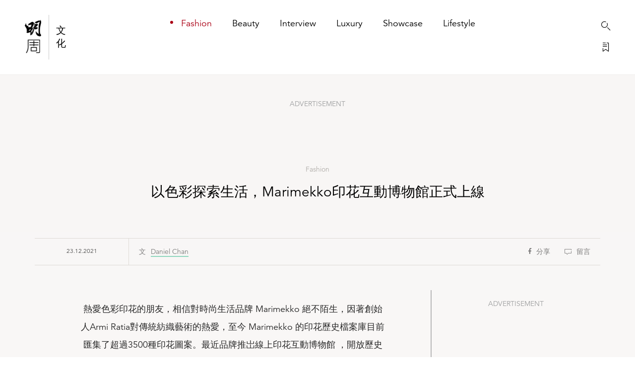

--- FILE ---
content_type: text/html; charset=UTF-8
request_url: https://www.mpweekly.com/inner/fashion/marimekko-194302
body_size: 16828
content:
<!DOCTYPE html>
<html xmlns="http://www.w3.org/1999/xhtml" xml:lang="en-US" lang="en-US">

<head>
    <meta http-equiv="content-type" content="text/html;charset=utf-8" />
    <meta name="viewport"
        content="width=device-width, initial-scale=1.0, maximum-scale=1.0, user-scalable=no, viewport-fit=cover">
    <title>以色彩探索生活，Marimekko印花互動博物館正式上線 -Fashion- INNER</title>
<meta name='robots' content='max-image-preview:large' />
	<style>img:is([sizes="auto" i], [sizes^="auto," i]) { contain-intrinsic-size: 3000px 1500px }</style>
	
<!-- This site is optimized with the Yoast SEO plugin v8.0 - https://yoast.com/wordpress/plugins/seo/ -->
<meta name="keywords" content="Marimekko" />
<meta name="description" content="熱愛色彩印花的朋友，相信對時尚生活品牌 Marimekko 絕不陌生，因著創始人Armi Ratia對傳統紡織藝術的熱愛，至今 Marimekko 的印花歷史檔案庫目前匯集了超過3500種印花圖案。最近品牌推岀線上印花互動博物館 ，開放歷史設計檔案，向大眾介紹每種印花圖案埋藏著的創作故事。"/>
<link rel="canonical" href="https://www.mpweekly.com/inner/fashion/marimekko-194302" />
<meta property="og:locale" content="zh_TW" />
<meta property="og:type" content="article" />
<meta property="og:title" content="以色彩探索生活，Marimekko印花互動博物館正式上線 - INNER" />
<meta property="og:description" content="熱愛色彩印花的朋友，相信對時尚生活品牌 Marimekko 絕不陌生，因著創始人Armi Ratia對傳統紡織藝術的熱愛，至今 Marimekko 的印花歷史檔案庫目前匯集了超過3500種印花圖案。最近品牌推岀線上印花互動博物館 ，開放歷史設計檔案，向大眾介紹每種印花圖案埋藏著的創作故事。" />
<meta property="og:url" content="https://www.mpweekly.com/inner/fashion/marimekko-194302" />
<meta property="og:site_name" content="INNER" />
<meta property="article:tag" content="Marimekko" />
<meta property="article:section" content="Fashion" />
<meta property="article:published_time" content="2021-12-23T13:20:27+08:00" />
<meta property="article:modified_time" content="2021-12-23T13:20:36+08:00" />
<meta property="og:updated_time" content="2021-12-23T13:20:36+08:00" />
<meta property="og:image" content="https://www.mpweekly.com/culture/wp-content/uploads/2021/12/inner-574434-marimekko-2021-maripedia-1.jpg" />
<meta property="og:image:secure_url" content="https://www.mpweekly.com/culture/wp-content/uploads/2021/12/inner-574434-marimekko-2021-maripedia-1.jpg" />
<meta property="og:image:width" content="2000" />
<meta property="og:image:height" content="1284" />
<meta name="twitter:card" content="summary_large_image" />
<meta name="twitter:description" content="熱愛色彩印花的朋友，相信對時尚生活品牌 Marimekko 絕不陌生，因著創始人Armi Ratia對傳統紡織藝術的熱愛，至今 Marimekko 的印花歷史檔案庫目前匯集了超過3500種印花圖案。最近品牌推岀線上印花互動博物館 ，開放歷史設計檔案，向大眾介紹每種印花圖案埋藏著的創作故事。" />
<meta name="twitter:title" content="以色彩探索生活，Marimekko印花互動博物館正式上線 - INNER" />
<meta name="twitter:image" content="https://www.mpweekly.com/culture/wp-content/uploads/2021/12/inner-574434-marimekko-2021-maripedia-1.jpg" />
<!-- / Yoast SEO plugin. -->

<link rel='dns-prefetch' href='//www.youtube.com' />
    <link rel="shortcut icon" href="https://www.mpweekly.com/favicon.ico" />
<link rel="alternate" type="application/xml" title="INNER &raquo; 以色彩探索生活，Marimekko印花互動博物館正式上線 Comments Feed" href="https://www.mpweekly.com/inner/fashion/marimekko-194302/feed" />
<style>div[id^="div-gpt-ad-"] {text-align:center;}
    .mpw-tooltip {
        position: relative;
        display: inline-block;
        /* border-bottom: 1px dotted black; */
      }
      .mpw-tooltip .tooltiptext {
          visibility: hidden;
          width: 164px;
          background-color: white;
          color: black;
          text-align: justify;
          border-radius: 6px;
          padding: 5px;
          position: absolute;
          z-index: 1;
          bottom: 122%;
          left: 22%;
          margin-left: -60px;
          opacity: 0;
          transition: opacity 1s;
      }
      
      .mpw-tooltip:hover .tooltiptext {
        visibility: visible;
        opacity: 1;
        
      }
      .mpw-tooltip .tooltiptext::after {
        content: " ";
        position: absolute;
        top: 100%; /* At the bottom of the tooltip */
        left: 50%;
        margin-left: -5px;
        border-width: 5px;
        border-style: solid;
        border-color: white transparent transparent transparent;
      }    
    
    </style>
<style id='classic-theme-styles-inline-css' type='text/css'>
/*! This file is auto-generated */
.wp-block-button__link{color:#fff;background-color:#32373c;border-radius:9999px;box-shadow:none;text-decoration:none;padding:calc(.667em + 2px) calc(1.333em + 2px);font-size:1.125em}.wp-block-file__button{background:#32373c;color:#fff;text-decoration:none}
</style>
<link rel='stylesheet' id='photoswipe-core-css-css' href='https://www.mpweekly.com/inner/wp-content/plugins/photoswipe/photoswipe-dist/photoswipe.css?ver=6.8.2' type='text/css' media='all' />
<link rel='stylesheet' id='pswp-skin-css' href='https://www.mpweekly.com/inner/wp-content/plugins/photoswipe/photoswipe-dist/default-skin/default-skin.css?ver=6.8.2' type='text/css' media='all' />
<link rel='stylesheet' id='ez-icomoon-css' href='https://www.mpweekly.com/inner/wp-content/plugins/easy-table-of-contents/vendor/icomoon/style.min.css?ver=2.0.17' type='text/css' media='all' />
<link rel='stylesheet' id='ez-toc-css' href='https://www.mpweekly.com/inner/wp-content/plugins/easy-table-of-contents/assets/css/screen.min.css?ver=2.0.17' type='text/css' media='all' />
<style id='ez-toc-inline-css' type='text/css'>
div#ez-toc-container p.ez-toc-title {font-size: 120%;}div#ez-toc-container p.ez-toc-title {font-weight: 500;}div#ez-toc-container ul li {font-size: 95%;}
</style>
<link rel='stylesheet' id='w3-custom-css' href='https://www.mpweekly.com/inner/wp-content/themes/bkb2018/assets/css/w3.css?ver=201910' type='text/css' media='all' />
<style id='w3-custom-inline-css' type='text/css'>
        
        .drawerTabs{display:none;}        
        #bookmarkDrawer .seasonTab .sidebar .label,#bookmarkDrawer .designerTab .sidebar .label{
            writing-mode: vertical-rl;
            text-orientation: upright;
            text-transform: uppercase;
            font-weight:900;            
        }
        .drawerTabs li {list-style: none; margin: 16px 0;} .drawerTabs li.heading{font-weight: 600;
            margin: 32px 0;}
        .indexed-list h2{background-color: #f7f7f9;
            color: #000;
            line-height: 40px;
            text-indent: 16px;
            font-size: 1.8rem;
            font-weight: 800;}
        .indexed-list dd{line-height: 44px;background-color: #fff;padding: 0 15px;}
        .indexed-list dd a{display: block;color: #333;border-bottom: 1px solid #ddd;}
        .indexed-list dd:last-child a{border-bottom: 0 none;}
        .indexed-nav{display:none; background-color: #fff;position: fixed;top: 50%;right: 32px;z-index: 99;color: #5995F1;font-size: .85rem;-webkit-transform: translateY(-50%);transform: translateY(-50%);}
        .indexed-nav li{font-size: 1.6em;padding: 0 4px 2px;text-align: center;color: #ccc;cursor: pointer;}
        .indexed-nav li.active{   
            color: #000;
            font-weight: 600;}
        #hhb_prompt{position: fixed;left: 50%;top: 50%;z-index: 10;margin: -30px 0 0 -30px;width: 60px;height: 60px;text-align: center;line-height: 60px;font-size: 30px;color: #fff;background: rgba(0,0,0,.5);border-radius: 4px;}
    
</style>
<link rel='stylesheet' id='dashicons-css' href='https://www.mpweekly.com/inner/wp-includes/css/dashicons.min.css?ver=6.8.2' type='text/css' media='all' />
<link rel='stylesheet' id='thickbox-css' href='https://www.mpweekly.com/inner/wp-includes/js/thickbox/thickbox.css?ver=6.8.2' type='text/css' media='all' />
<link rel='stylesheet' id='front_end_youtube_style-css' href='https://www.mpweekly.com/inner/wp-content/plugins/youtube-video-player/front_end/styles/baze_styles_youtube.css?ver=6.8.2' type='text/css' media='all' />
<script type="text/javascript" src="https://www.mpweekly.com/inner/wp-includes/js/jquery/jquery.min.js?ver=3.7.1" id="jquery-core-js"></script>
<script type="text/javascript" src="https://www.mpweekly.com/inner/wp-includes/js/jquery/jquery-migrate.min.js?ver=3.4.1" id="jquery-migrate-js"></script>
<script type="text/javascript" src="https://www.mpweekly.com/inner/wp-content/plugins/photoswipe/photoswipe-dist/photoswipe.js?ver=6.8.2" id="photoswipe-js"></script>
<script type="text/javascript" src="https://www.mpweekly.com/inner/wp-content/plugins/photoswipe/script.js?ver=20210611" id="photoswipe-js-js"></script>
<script type="text/javascript" src="https://www.mpweekly.com/inner/wp-content/plugins/photoswipe/photoswipe-dist/photoswipe-ui-default.min.js?ver=6.8.2" id="photoswipe-ui-default-js"></script>
<script type="text/javascript" src="https://www.mpweekly.com/inner/wp-content/plugins/youtube-video-player/front_end/scripts/youtube_embed_front_end.js?ver=6.8.2" id="youtube_front_end_api_js-js"></script>
<script type="text/javascript" src="https://www.youtube.com/iframe_api?ver=6.8.2" id="youtube_api_js-js"></script>
<link rel="https://api.w.org/" href="https://www.mpweekly.com/inner/wp-json/" /><link rel="alternate" title="JSON" type="application/json" href="https://www.mpweekly.com/inner/wp-json/wp/v2/posts/194302" /><link rel="EditURI" type="application/rsd+xml" title="RSD" href="https://www.mpweekly.com/inner/xmlrpc.php?rsd" />

<link rel='shortlink' href='https://www.mpweekly.com/inner/?p=194302' />
<link rel="alternate" title="oEmbed (JSON)" type="application/json+oembed" href="https://www.mpweekly.com/inner/wp-json/oembed/1.0/embed?url=https%3A%2F%2Fwww.mpweekly.com%2Finner%2Ffashion%2Fmarimekko-194302" />
<link rel="alternate" title="oEmbed (XML)" type="text/xml+oembed" href="https://www.mpweekly.com/inner/wp-json/oembed/1.0/embed?url=https%3A%2F%2Fwww.mpweekly.com%2Finner%2Ffashion%2Fmarimekko-194302&#038;format=xml" />
<script type="text/javascript">
	window._se_plugin_version = '8.1.9';
</script>
<!-- Markup (JSON-LD) structured in schema.org ver.4.8.1 START -->
<script type="application/ld+json">
{
    "@context": "https://schema.org",
    "@type": "Article",
    "headline": "以色彩探索生活，Marimekko印花互動博物館正式上線",
    "alternativeHeadline": "以色彩探索生活，Marimekko印花互動博物館正式上線",
    "image": {
        "@type": "ImageObject",
        "url": "https://www.mpweekly.com/culture/wp-content/uploads/2021/12/inner-574434-marimekko-2021-maripedia-1.jpg",
        "width": 2000,
        "height": 1284
    },
    "author": {
        "@type": "Person",
        "name": "Daniel Chan",
        "url": "https://www.mpweekly.com/inner/creator/daniel-chan"
    },
    "keywords": "Marimekko",
    "datePublished": "2021-12-23T13:20:27+0800",
    "dateCreated": "2021-12-23T13:20:27+0800",
    "dateModified": "2021-12-23T13:20:36+0800",
    "publisher": {
        "@type": "Organization",
        "name": "INNER",
        "url": "https://www.mpweekly.com/inner",
        "logo": {
            "@type": "ImageObject",
            "url": "https://www.mpweekly.com/assets/images/MPW_culture.jpg",
            "width": 2630,
            "height": 2400
        },
        "sameAs": [
            "https://www.youtube.com/c/MPWeekly%E6%98%8E%E5%91%A8"
        ]
    },
    "mainEntityOfPage": "https://www.mpweekly.com/inner/fashion/marimekko-194302"
}
</script>
<script type="application/ld+json">
{
    "@context": "https://schema.org",
    "@type": "BreadcrumbList",
    "itemListElement": [
        {
            "@type": "ListItem",
            "position": 1,
            "name": "Fashion",
            "item": "https://www.mpweekly.com/inner/category/fashion"
        },
        {
            "@type": "ListItem",
            "position": 2,
            "name": "News",
            "item": "https://www.mpweekly.com/inner/category/fashion/news"
        }
    ]
}
</script>
<!-- Markup (JSON-LD) structured in schema.org END -->
<style>
.ad-container .icon-close{display:none;}
.ad-container >div  {
    text-align: center;
}
.ad-container .ad >div,.ad-container >div >div{
    display: inline-block;
}
</style>
<!--adsense ad wrapper-->
<style>
.google-auto-placed {
    /*background-color: #e0b4b4;*/
    position: relative;
}

.google-auto-placed:before {
    background-color: #ccc;
    content: "";
    /* flex-grow: 1; */
    height: 1px;
    position: relative;
    top: 10px;
    /* background: #fff; */
    color: #000;
    width: 33.3%;
    display: block;
    margin: 15px 0;
}

.adsbygoogle {
    margin-top: 10px !important;
}

.google-auto-placed>.adsbygoogle:before {
    color: #ccc;
    content: "ADVERTISEMENT";
    height: 1px;
    position: absolute;
    display: block;
    font-size: 1.2rem;
    margin: -15px 0;
    text-align: center;
    left: 33.3%;
    width: 33.3%;
}

.google-auto-placed>.adsbygoogle:after {
    background-color: #ccc;
    content: "";
    height: 1px;
    position: relative;
    color: #000;
    width: 100%;
    display: block;
    margin: -5px 0;

}



.google-auto-placed:after {
    background-color: #ccc;
    content: "";
    height: 1px;
    position: absolute;
    top: -5px;
    right: 0;
    width: 33.3%;
    display: block;
    margin: 15px 0;
}
</style>
<!--adsense ad wrapper end-->
    <!--adsense ad wrapper fix-->
        <style>
            .google-auto-placed:before{
                width:45%;
            }
            .google-auto-placed:after {
                width:45%;
            }
            .google-auto-placed >.adsbygoogle:before{
                left: 45%;
                width: 10%;
            }

                       
           
            @media (min-width: 1200px){
                #article img{
                    max-width: 90%;
                }
            } 
        </style>
    <!--adsense ad wrapper fix end-->
<style type="text/css">
.no-js .native-lazyload-js-fallback {
	display: none;
}
</style>
		<!-- Google Tag Manager -->
<script>(function(w,d,s,l,i){w[l]=w[l]||[];w[l].push({'gtm.start':
new Date().getTime(),event:'gtm.js'});var f=d.getElementsByTagName(s)[0],
j=d.createElement(s),dl=l!='dataLayer'?'&l='+l:'';j.async=true;j.src=
'https://www.googletagmanager.com/gtm.js?id='+i+dl;f.parentNode.insertBefore(j,f);
})(window,document,'script','dataLayer','GTM-M24XS43Q');</script>
<!-- End Google Tag Manager -->
    
            <style>
            /*
            .article-content-wrap {
                margin: 0px auto 20px auto !important;
                max-width: 620px;
                display: block;
            }

            .article-content-wrap h5 img {
                display: block;
                margin-bottom: 10px;
            }
            */
            #simpleNav #shareBtnWrapper > .item > .wrap .at-share-btn-elements a {
                width:24px;
                height:24px;
                padding: 4px 4px;
            }

            #article .imgWrapperMax {
                max-width: 1200px;
            }
            .pswp__caption__center {
                text-align: center;
            }
        </style>
    
    <script type="text/javascript">
        var ajaxurl = ajaxurl || "https://www.mpweekly.com/inner/wp-admin/admin-ajax.php";

        //        //GPT tag
        //        (function() {
        //            var useSSL = 'https:' == document.location.protocol;
        //            var src = (useSSL ? 'https:' : 'http:') + '//www.googletagservices.com/tag/js/gpt.js';
        //            document.write('<scr' + 'ipt src="' + src + '"></scr' + 'ipt>');
        //        })();

    </script>

        <meta name="google-site-verification" content="4LNRtszhYZ585giF3LV2tlPXEBPBu7LSU-Zesz_jMLU" />
    <link type="text/css" rel="stylesheet" href="https://www.mpweekly.com/inner/wp-content/themes/bkb2018/assets/css/bootstrap.min.css"
        media="screen">
    <link type="text/css" rel="stylesheet" href="https://www.mpweekly.com/inner/wp-content/themes/bkb2018/assets/css/bkb.custom.desktop.0809.css?ver=20240111-1"
        media="screen">
    <link type="text/css" rel="stylesheet" href="https://www.mpweekly.com/inner/wp-content/themes/bkb2018/assets/css/inner.extra.min.css?ver=20210319"
        media="screen">



    <style>
    /** 分级菜单 */
    .cat-lv {
        display: flex;

    }

    #navWrapper {
        flex-direction: column;
    }

    #siteNav #navWrapper .item.shown {
        opacity: 1;
        top: 0;
    }

    #siteNav #navWrapper .item {
        position: relative;
        display: inline-block;
        opacity: 0;
        top: -80px;
        line-height: 1;
        font-size: 1.8rem;
        padding: 0 18px 0 22px;
        -moz-transition: all 1s ease-in-out;
        -ms-transition: all 1s ease-in-out;
        -o-transition: all 1s ease-in-out;
        -webkit-transition: all 1s ease-in-out;
        transition: all 1s ease-in-out;
    }

    #siteNav #navWrapper .item.on .dot {
        position: absolute;
        display: block;
        width: 6px;
        height: 6px;
        background-color: #ab0216;
        -moz-border-radius: 50%;
        -ms-border-radius: 50%;
        -o-border-radius: 50%;
        -webkit-border-radius: 50%;
        border-radius: 50%;
        top: 4px;
        left: 0;
    }

    #siteNav #navWrapper .cat-lv1 .item {
        font-weight: 400;
        margin-bottom: 32px;
    }


    #siteNav .cat-lv1 .divLine.on {
        height: 0;
    }

    #siteNav #navWrapper .cat-lv1 .item.on {
        color: #ab0216;
    }

    /* #siteNav #navWrapper .cat-lv2 .item {
        font-size: 1.4rem;
    } */

    #siteNav #navWrapper .cat-lv2 .item.on {
        margin-left: 18px;
    }

    #siteNav #navWrapper .cat-lv1 .item.not-active {
        pointer-events: none;
        cursor: default;
        text-decoration: none;
    
    }
    </style>
    <script async src="https://securepubads.g.doubleclick.net/tag/js/gpt.js"></script>
    <script>
        window.googletag = window.googletag || {cmd: []};
        googletag.cmd.push(function() {
                            googletag.defineSlot('/21850046681/MPWInn-GPT/INN-GPT-D-Superbanner',
                [[728, 90], [970, 250]], 'div-gpt-ad-1583290559182-0').addService(googletag.pubads());
                googletag.defineSlot('/21850046681/MPWInn-GPT/INN-GPT-D-LREC',
                [[300, 250], [300, 600]], 'div-gpt-ad-1583290852009-0').addService(googletag.pubads());
                window.photoSwipeAdSlots = googletag.defineSlot('/21850046681/MPWInn-GPT/INN-GPT-D-LREC1',
                [300, 250], 'div-gpt-ad-1583291209427-0').addService(googletag.pubads());
                googletag.defineSlot('/21850046681/MPWInn-GPT/INN-GPT-D-Popup', [1, 1], 'div-gpt-popup').addService(googletag.pubads());
            
            
            
            googletag.defineSlot('/21850046681/MPWInn-GPT/INN-GPT-D-1x1',
                [1, 1], 'div-gpt-ad-1585713398185-0').addService(googletag.pubads());

            var SECONDS_TO_WAIT_AFTER_VIEWABILITY = 30;
            googletag.pubads().addEventListener('impressionViewable', function(event) {
                
                var slot = event.slot;  
                const adSizes = slot.getSizes();
                if(adSizes[0].height == 1 && adSizes[0].width == 1){        
                    return false; //对1x1广告不自动刷新
                }
                setTimeout(function() {
                        googletag.pubads().refresh([slot]);
                    }, SECONDS_TO_WAIT_AFTER_VIEWABILITY * 1000);

                // if( !slot.getAdUnitPath().toLowerCase().includes('superbanner')){                
                //     setTimeout(function() {
                //         googletag.pubads().refresh([slot]);
                //     }, SECONDS_TO_WAIT_AFTER_VIEWABILITY * 1000);
                // }

            });           
            googletag.pubads().enableSingleRequest();
            // googletag.pubads().collapseEmptyDivs();
            googletag.enableServices();
        });
    </script>
    <script data-ad-client="ca-pub-4757363352196619" async src="https://pagead2.googlesyndication.com/pagead/js/adsbygoogle.js"></script>
</head>


<body >
    
    <div id="siteNav"
        class="d-flex align-items-center justify-content-between">
        <div id="logoWrapper" class="d-flex align-items-center">
            <!-- <a id="logo" href="https://www.mpweekly.com/inner"></a> -->
            <a id="logo" href="https://www.mpweekly.com/culture/"></a>            
            <div class="divLine  on"></div>
            <!-- <a id="bkbText" href="https://www.mpweekly.com/inner"> -->
            <a id="bkbText" href="https://www.mpweekly.com/culture/">
                <span class="text">文化</span>
            </a><!-- # bkbText-->
        </div><!-- # logoWrapper-->
        <div id="navWrapper" class="d-flex align-items-center">

            <div class="cat-lv cat-lv1">
                <a class="item on"
                    href="https://www.mpweekly.com/inner/category/fashion">
                    <div class="dot"></div><span class="text">Fashion</span>
                </a>
                <div class="divLine"></div>
                <a class="item"
                    href="https://www.mpweekly.com/inner/category/beauty">
                    <div class="dot"></div><span class="text">Beauty</span>
                </a>
                <div class="divLine"></div>

                <a class="item"
                    href="https://www.mpweekly.com/inner/category/interview">
                    <div class="dot"></div><span class="text">Interview</span>
                </a>
                <div class="divLine"></div>


                <a class="item"
                    href="https://www.mpweekly.com/inner/category/luxury">
                    <div class="dot"></div><span class="text">Luxury</span>
                </a>
                <div class="divLine"></div>
                <a class="item"
                    href="https://www.mpweekly.com/inner/category/showcase">
                    <div class="dot"></div><span class="text">Showcase</span>
                </a>

                
                <div class="divLine"></div>
                


                <a class="item"
                    href="https://www.mpweekly.com/inner/category/lifestyle">
                    <div class="dot"></div><span class="text">Lifestyle</span>
                </a>
                            </div>

            <div class="w3-opacity cat-lv cat-lv2">


                

            </div><!-- .cat-lv2-->
        </div><!-- # navWrapper-->
        <div id="utilityWrapper" class="d-flex align-items-center">
            <div class="divLine"></div>
            <div class="btnWrapper">
                <a id="navSearch" href="#"><i class="icon-search"></i></a><br />
                <a id="navBookmark" href="#"><i class="icon-bookmark-drawer"></i></a>
            </div>
            <!--.btnWrapper-->
        </div> <!-- # utilityWrapper-->
    </div><!-- # siteNav-->

        <!--not category landing-->

    <div id="simpleNav" class="d-flex align-items-center">
        <div class="col-9 d-flex align-items-center">
            <div id="btnShowSiteNav">
                <div class="navLine left"></div>
                <div class="navLine"></div>
                <div class="navLine right"></div>
            </div><!-- #btnShowSiteNav-->
            <div class="divLine"></div>



                                    <div class="currentLoc">以色彩探索生活，Marimekko印花互動博物館正式上線</div>
            
                    </div>

                <div id="shareBtnWrapper">
            <div class="item fixed social">
                <i class="icon-share hover-hidden"></i>
                <div class="wrap">
                    <!-- Go to www.addthis.com/dashboard to customize your tools #C5BFB8-->
                    <div class="addthis_inline_share_toolbox"></div>

                </div>
            </div>
            <!--.icon-bookmark-o-->
            <div class="item fixed facebook">
                <i class="fab fa-facebook-f hover-hidden"></i>
                <div class="wrap">
                                        <div class="fb-save" style="display:inline-block; position:relative; top:-6px; margin-right:10px;"
                        data-uri="https://www.mpweekly.com/inner/fashion/marimekko-194302" data-size="small"></div>
                    <div class="fb-share-button" style="display:inline-block; position:relative; top:-6px;"
                        data-href="https://www.mpweekly.com/inner/fashion/marimekko-194302" data-layout="button" data-size="small"
                        data-mobile-iframe="true"><a target="_blank"
                            href="https://www.facebook.com/sharer/sharer.php?u=https%3A%2F%2Fwww.mpweekly.com%2Finner%2Ffashion%2Fmarimekko-194302&amp;src=sdkpreparse"
                            class="fb-xfbml-parse-ignore">Share</a></div>
                </div>
            </div>
            <!--.fa-facebook-f-->
                        <div class="item bookmark" data-id="194302">
                <i class="icon-bookmark-o"></i>
                <div class="inner">
                    <div class="tips unsaved"></div>
                </div>
                <!--.inner-->
            </div>
            <!--.icon-bookmark-o-->
            <div class="item button">
                <i class="icon-arrow-back"></i>
                                <a class="inner" href="">
                    <div class="tips">返回Fashion</div>
                </a>
                <!--.inner-->
                            </div>
            <!--.icon-arrow-back-->
            
        </div><!-- # shareBtnWrapper-->

                <!--Progress bar of #article-->
        <div class="progressBarContainer">
            <div class="progressBar"></div>
        </div>
        <!--.progressBarContainer-->
        
        
    </div><!-- # simpleNav-->
    

    <a id="btnBackToTop">
        <i class="icon-arrow-up"></i>
    </a><!-- # btnBackToTop-->

    <div id="pushNav"></div>
    <!--don't remove-->
    <div id="mainOverlay"></div>
    <!--don't remove-->

    <!--Bookmark Drawer-->
    <div id="bookmarkDrawer">

        <div class="drawerTabs bookmarkTab ">

            <div class="sidebar">
                <div class="centralLine short light"></div>
                <a class="label" href="https://www.mpweekly.com/inner/bookmarks">我的收藏<span
                        class="count"></span></a>
                <a class="btnCloseDrawer"><i class="icon-close"></i></a>
            </div>
            <!--.sidebar-->

            <div class="listWrapper">

                <div class="moreWrapper">
                    <a class="primaryLink" href="https://www.mpweekly.com/inner/bookmarks">所有收藏</a>
                </div>

                <div class="keywordWrapper">
                    <div class="iconHash"></div>
                    <!--.iconHash-->
                </div>
                <!--.keywordWrapper-->
            </div>
            <!--.listWrapper-->
        </div>
        <!--.bookmarkTab-->

        <div class="drawerTabs seasonTab">
            <div class="sidebar">
                <div class="centralLine short light"></div>
                <a class="label" href="javascript:;">Season</a>
                <a class="btnCloseDrawer"><i class="icon-close"></i></a>
            </div>
            <!--.sidebar-->

            <div class="listWrapper">
            </div>
            <!--.listWrapper-->
        </div>
        <!--.seasonTab-->

        <div class="drawerTabs designerTab">
            <div class="sidebar">
                <div class="centralLine short light"></div>
                <a class="label" href="javascript:;">Designer</a>
                <a class="btnCloseDrawer"><i class="icon-close"></i></a>
            </div>
            <!--.sidebar-->

            <div class="listWrapper">

                <!-- 主列表 -->
                <ul class="indexed-list"></ul>

                <!-- 右侧导航列表 -->
                <ul class="indexed-nav"></ul>

            </div>
            <!--.listWrapper-->
        </div>
        <!--.designerTab-->



        <div class="gradient"></div>
        <!--don't remove-->
    </div><!-- # bookmarkDrawer-->

        <a id="btnTrendingArticles">
        <div class="tips">熱門文章</div>
    </a>
    <!--Trending Articles: Popup-->
<div id="popupTrendingArticles">
    <a id="closeBtnTrendingArticles" href="#"></a>
    <div class="nav">
        <a class="active">熱門文章</a>
        <a>編輯精選</a>
    </div><!--.nav-->
    <div class="slideTrendingArticlesHorizonal">
        <!--Start: 熱門文章-->
        <div class="listWrapper">

        </div><!--.listWrapper-->
        <!--Start: 編輯精選-->
        <div class="listWrapper">

        </div><!--.listWrapper-->
    </div><!--.slideTrendingArticlesHorizonal-->
</div><!-- # popupTrendingArticles-->
    

<style type="text/css">.alm-btn-wrap .alm-load-more-btn{font-size:15px;font-weight:600;width:auto;height:42px;line-height:42px;background:#ed7070;color:#fff;border:none;border-radius:3px;margin:0 0 4px;padding:0 20px;display:inline-block;position:relative;-webkit-transition:padding .25s ease-in-out,width .25s ease-in-out;transition:padding .25s ease-in-out,width .25s ease-in-out;text-align:center;text-decoration:none;-webkit-appearance:none;-moz-appearance:none;appearance:none;-webkit-user-select:none;-moz-user-select:none;-ms-user-select:none;user-select:none;cursor:pointer}.alm-btn-wrap .alm-load-more-btn:hover{background-color:#e06464;color:#fff;text-decoration:none}.alm-btn-wrap .alm-load-more-btn:active{-webkit-box-shadow:inset 0 2px 1px rgba(0,0,0,.1);box-shadow:inset 0 2px 1px rgba(0,0,0,.1);text-decoration:none}.alm-btn-wrap .alm-load-more-btn:active,.alm-btn-wrap .alm-load-more-btn:focus{outline:0}.alm-btn-wrap .alm-load-more-btn.loading{padding-left:44px}.alm-btn-wrap .alm-load-more-btn.done{cursor:default;opacity:.2;background-color:#ed7070;outline:0!important;-webkit-box-shadow:none!important;box-shadow:none!important}.alm-btn-wrap .alm-load-more-btn.done:before,.alm-btn-wrap .alm-load-more-btn:before{background:0 0;width:0}.alm-btn-wrap .alm-load-more-btn.loading:before{background:#fff url(https://www.mpweekly.com/inner/wp-content/plugins/ajax-load-more/core/img/ajax-loader.gif) no-repeat center center;width:30px;height:30px;margin:6px;border-radius:2px;display:inline-block;z-index:0;content:'';position:absolute;left:0;top:0;overflow:hidden;-webkit-transition:width .5s ease-in-out;transition:width .5s ease-in-out}.alm-btn-wrap,.alm-masonry{display:block;overflow:hidden;clear:both}.alm-btn-wrap{text-align:center;padding:10px 0 25px}.ajax-load-more-wrap.blue .alm-load-more-btn{background-color:#0081bf}.ajax-load-more-wrap.blue .alm-load-more-btn.done,.ajax-load-more-wrap.blue .alm-load-more-btn:hover{background-color:#0073aa}.ajax-load-more-wrap.green .alm-load-more-btn{background-color:#6fca68}.ajax-load-more-wrap.green .alm-load-more-btn.done,.ajax-load-more-wrap.green .alm-load-more-btn:hover{background-color:#64b95e}.ajax-load-more-wrap.red .alm-load-more-btn{background-color:#ca4b4b}.ajax-load-more-wrap.red .alm-load-more-btn.done,.ajax-load-more-wrap.red .alm-load-more-btn:hover{background-color:#b13b3b}.ajax-load-more-wrap.purple .alm-load-more-btn{background-color:#a86bb9}.ajax-load-more-wrap.purple .alm-load-more-btn.done,.ajax-load-more-wrap.purple .alm-load-more-btn:hover{background-color:#9963a8}.ajax-load-more-wrap.grey .alm-load-more-btn{background-color:#888}.ajax-load-more-wrap.grey .alm-load-more-btn.done,.ajax-load-more-wrap.grey .alm-load-more-btn:hover{background-color:#777}.ajax-load-more-wrap.white .alm-load-more-btn{background-color:#fff;color:#666;border:1px solid #efefef}.ajax-load-more-wrap.white .alm-load-more-btn.done,.ajax-load-more-wrap.white .alm-load-more-btn:hover{background-color:#efefef;color:#333}.ajax-load-more-wrap.white .alm-load-more-btn.done{border-color:#fff}.ajax-load-more-wrap.infinite .alm-load-more-btn{width:100%;background-color:transparent!important;background-position:center center;background-repeat:no-repeat;background-image:url(https://www.mpweekly.com/inner/wp-content/plugins/ajax-load-more/core/img/spinner.gif);border:none!important;opacity:0;-webkit-transition:opacity .25s ease;transition:opacity .25s ease;-webkit-box-shadow:none!important;box-shadow:none!important;overflow:hidden;text-indent:-9999px;cursor:default!important;outline:0!important}.ajax-load-more-wrap.infinite .alm-load-more-btn:before{display:none!important}.ajax-load-more-wrap.infinite .alm-load-more-btn:active{-webkit-box-shadow:none;box-shadow:none}.ajax-load-more-wrap.infinite .alm-load-more-btn.done{opacity:0}.ajax-load-more-wrap.infinite .alm-load-more-btn.loading{opacity:1}.ajax-load-more-wrap.infinite.skype .alm-load-more-btn{background-image:url(https://www.mpweekly.com/inner/wp-content/plugins/ajax-load-more/core/img/spinner-skype.gif)}.ajax-load-more-wrap.infinite.ring .alm-load-more-btn{background-image:url(https://www.mpweekly.com/inner/wp-content/plugins/ajax-load-more/core/img/spinner-ring.gif)}.ajax-load-more-wrap.infinite.fading-blocks .alm-load-more-btn{background-image:url(https://www.mpweekly.com/inner/wp-content/plugins/ajax-load-more/core/img/loader-fading-blocks.gif)}.ajax-load-more-wrap.infinite.fading-circles .alm-load-more-btn{background-image:url(https://www.mpweekly.com/inner/wp-content/plugins/ajax-load-more/core/img/loader-fading-circles.gif)}.ajax-load-more-wrap.infinite.chasing-arrows .alm-load-more-btn{background-image:url(https://www.mpweekly.com/inner/wp-content/plugins/ajax-load-more/core/img/spinner-chasing-arrows.gif)}.alm-listing{margin:0;padding:0}.alm-listing .alm-paging-content>li,.alm-listing .alm-reveal>li,.alm-listing>li{background:0 0;margin:0 0 30px;padding:0 0 0 170px;overflow:hidden;position:relative;list-style:none}.alm-listing .alm-paging-content>li.no-img,.alm-listing .alm-reveal>li.no-img,.alm-listing>li.no-img{padding:0}.alm-listing .alm-paging-content>li p,.alm-listing .alm-reveal>li p,.alm-listing>li p{margin:0}.alm-listing .alm-paging-content>li h3,.alm-listing .alm-reveal>li h3,.alm-listing>li h3{margin:0 0 10px}.alm-listing .alm-paging-content>li img,.alm-listing .alm-reveal>li img,.alm-listing>li img{position:absolute;left:0;top:0;border-radius:2px}</style><div id="ajax-load-more" class="ajax-load-more-wrap infinite skype"  data-alm-id="" data-canonical-url="https://www.mpweekly.com/inner/fashion/marimekko-194302" data-slug="marimekko-194302" data-post-id="194302" ><div class="alm-listing alm-ajax" data-previous-post="true" data-previous-post-id="194302" data-previous-post-taxonomy="category" data-previous-post-excluded-terms="9796" data-previous-post-title-template="{post-title} - {site-title}" data-previous-post-site-title="INNER" data-previous-post-site-tagline="Fashion And Shows" data-previous-post-scroll="true" data-previous-post-scroll-speed="500" data-previous-post-scrolltop="30" data-previous-post-controls="1" data-previous-post-pageview="true" data-repeater="default" data-post-type="post" data-sticky-posts="" data-post-format="" data-category="" data-category-not-in="" data-tag="" data-tag-not-in="" data-taxonomy="" data-taxonomy-terms="" data-taxonomy-operator="" data-taxonomy-relation="" data-meta-key="" data-meta-value="" data-meta-compare="" data-meta-relation="" data-meta-type="" data-year="" data-month="" data-day="" data-author="" data-post-in="" data-post-not-in="" data-exclude="" data-search="" data-custom-args="" data-post-status="publish" data-order="DESC" data-orderby="date" data-offset="0" data-posts-per-page="1" data-lang="" data-scroll="true" data-scroll-distance="150" data-scroll-container="" data-max-pages="0" data-pause-override="false" data-pause="false" data-button-label="Older Posts" data-destroy-after="" data-transition="fade" data-images-loaded="false"><div class="alm-reveal alm-previous-post post-194302" data-url="https://www.mpweekly.com/inner/fashion/marimekko-194302" data-title="以色彩探索生活，Marimekko印花互動博物館正式上線" data-id="194302" data-page="0">


    <script>
        //访问统计
        jQuery(document).ready(function($) {
            if (typeof viewsCacheL10n != 'undefined') {
                viewsCacheL10n.post_id = 194302;
                $.ajax({type:"GET",url:viewsCacheL10n.admin_ajax_url,data:"postviews_id="+viewsCacheL10n.post_id+"&action=postviews",cache:!1});
            }

            if(typeof pvcArgsFrontend != 'undefined' ) {
                pvcArgsFrontend.postID = 194302;
                var request = {
                    action: 'pvc-check-post',
                    pvc_nonce: pvcArgsFrontend.nonce,
                    id: pvcArgsFrontend.postID
                };

                $.ajax( {
                    url: pvcArgsFrontend.requestURL,
                    type: 'post',
                    async: true,
                    cache: false,
                    data: request
                } );
            }
        });



    </script>




<div id="article" class="article-194302">
    <div class="container ad-container">
        <div class="title">ADVERTISEMENT</div>
        <i class="icon-close"></i>

        <!--<div class="ad">
            <iframe id="superbanner-0" src="https://www.mpweekly.com/inner/wp-content/themes/bkb2018/iframe-ad.php?name=superbanner&i=0"></iframe>
        </div> -->
                                <div class="ad" id="div-gpt-ad-1583290559182-0">
                        <script>
                            googletag.cmd.push(function() {
                                googletag.display('div-gpt-ad-1583290559182-0');
                            });
                        </script>
                    </div>
                    </div>
    <div class="container header-wrapper">
        <div class="row">
            <div class="col-12">
                <div class="catWrapper">
                    <a class="category" href="https://www.mpweekly.com/inner/category-landing/Fashion/">
                        Fashion                    </a>
                </div><!--.catWrapper-->
            </div>
        </div><!--.row-->

        <div class="titleWrapper">
            <h1 class="title">
                以色彩探索生活，Marimekko印花互動博物館正式上線            </h1><!--.title-->
            <div class="rankingWrapper">
                <div class="viewCountWrapper">
                                    </div><!--.viewCountWrapper-->
                <!-- 熱門文章 #0x -->
                <div class="labelHotArticle" id="labelHotArticle-194302" style="display: none;"></div>

            </div>
        </div><!--.titleWrapper-->

        <div class="infoWrapper row">
            <div class="col-2 dateWrapper">
                23.12.2021            </div><!--.dateWrapper-->

            <div class="col-7 nameWrapper">
                <div class="editor"><a href="https://www.mpweekly.com/inner/creator/daniel-chan">Daniel Chan</a></div><!--.editor-->            </div><!--.nameWrapper-->
            <div class="col-3 btnWrapper">
                <a class="btnShareToFB" href="javascript:;" onclick="javascript:fbShare('https://www.mpweekly.com/inner/fashion/marimekko-194302',500,500)"><i class="fab fa-facebook-f"></i>分享</a>
                <a class="btnShowComment" href="javascript:;"><i class="icon-comment"></i>留言</a>
            </div><!--.btnWrapper-->
        </div><!--.infoWrapper-->
    </div><!--.container-->
        <div class="container-fluid ctx-container">
        <div class="container">
            <div class="row">
                <div class="col">
                    <p class="p1" style="text-align: center;"><span class="s1">熱愛色彩印花的朋友，相信對時尚生活品牌 Marimekko 絕不陌生，因著創始人Armi Ratia對傳統紡織藝術的熱愛，至今 Marimekko 的印花歷史檔案庫目前匯集了超過3500種印花圖案。最近品牌推岀線上印花互動博物館 ，開放歷史設計檔案，向大眾介紹每種印花圖案埋藏著的創作故事。</span></p>
<div class="imgWrapper"><img decoding="async" class="aligncenter size-large wp-image-194307 native-lazyload-js-fallback" src="https://www.mpweekly.com/inner/wp-content/plugins/native-lazyload/assets/images/placeholder.svg" alt="marimekko-2021_maripedia-5" width="878" height="1024" loading="lazy" data-src="https://www.mpweekly.com/culture/wp-content/uploads/2021/12/inner-130750-marimekko-2021-maripedia-5-878x1024.jpg"/><noscript><img loading="lazy" decoding="async" class="aligncenter size-large wp-image-194307" src="https://www.mpweekly.com/culture/wp-content/uploads/2021/12/inner-130750-marimekko-2021-maripedia-5-878x1024.jpg" alt="marimekko-2021_maripedia-5" width="878" height="1024" /></noscript></div>
<p class="p1" style="text-align: center;"><span class="s2">品牌</span><span class="s1">家品及印花設計總裁Minna Kemell-Kutvonen表示：「Maripedia 一直以來都是我們的夢想。70年來，Marimekko 邀請各方創意人士設計了多個大膽創新的品牌經典，以獨特的美學演繹品牌設計語言與哲學理念。Marimekko不止是裝飾品，而是別具意義及帶有故事的藝術品。憑著其獨特的印花藝術發展而屹立不倒多年，因此藉著70週年這個好機會誠邀大家一同探索更多印花的趣味。希望以這個互動式Maripedia為大家繼續帶來樂趣！」。</span></p>
<div class="container psgal " id="psgal_194302_3" itemscope itemtype="http://schema.org/ImageGallery" data-more="[{&quot;src&quot;:&quot;https:\/\/www.mpweekly.com\/culture\/wp-content\/uploads\/2021\/12\/inner-387955-marimekko-taifuuni-maija-isola.jpg&quot;,&quot;w&quot;:960,&quot;h&quot;:1200,&quot;title&quot;:&quot;&quot;},{&quot;src&quot;:&quot;https:\/\/www.mpweekly.com\/culture\/wp-content\/uploads\/2021\/12\/inner-470016-marimekko-unikko-maija-isola.jpg&quot;,&quot;w&quot;:1024,&quot;h&quot;:1280,&quot;title&quot;:&quot;&quot;}]">
		<div class="row">
		<figure class="col-6" itemscope itemtype="http://schema.org/ImageObject">
			<a href="https://www.mpweekly.com/culture/wp-content/uploads/2021/12/inner-130737-marimekko-2021-maripedia-2.jpg" itemprop="contentUrl" data-size="2400x3000" data-caption="" >
				<img decoding="async" class="img-responsive native-lazyload-js-fallback" src="https://www.mpweekly.com/inner/wp-content/plugins/native-lazyload/assets/images/placeholder.svg" itemprop="thumbnail" alt loading="lazy" data-src="https://www.mpweekly.com/culture/wp-content/uploads/2021/12/inner-130737-marimekko-2021-maripedia-2-819x1024.jpg"/><noscript><img loading="lazy" decoding="async" class="img-responsive" src="https://www.mpweekly.com/culture/wp-content/uploads/2021/12/inner-130737-marimekko-2021-maripedia-2-819x1024.jpg" itemprop="thumbnail" alt=""  /></noscript></a>
		</figure>
		<figure class="col-6" itemscope itemtype="http://schema.org/ImageObject">
			<a href="https://www.mpweekly.com/culture/wp-content/uploads/2021/12/inner-308850-marimekko-2021-maripedia-3.jpg" itemprop="contentUrl" data-size="2400x3000" data-caption="" >
				<img decoding="async" class="img-responsive native-lazyload-js-fallback" src="https://www.mpweekly.com/inner/wp-content/plugins/native-lazyload/assets/images/placeholder.svg" itemprop="thumbnail" alt loading="lazy" data-src="https://www.mpweekly.com/culture/wp-content/uploads/2021/12/inner-308850-marimekko-2021-maripedia-3-819x1024.jpg"/><noscript><img loading="lazy" decoding="async" class="img-responsive" src="https://www.mpweekly.com/culture/wp-content/uploads/2021/12/inner-308850-marimekko-2021-maripedia-3-819x1024.jpg" itemprop="thumbnail" alt=""  /></noscript></a>
		</figure>
		<figure class="col-4" itemscope itemtype="http://schema.org/ImageObject">
			<a href="https://www.mpweekly.com/culture/wp-content/uploads/2021/12/inner-695599-marimekko-2021-maripedia-4.jpg" itemprop="contentUrl" data-size="3840x2160" data-caption="" >
				<img decoding="async" class="img-responsive native-lazyload-js-fallback" src="https://www.mpweekly.com/inner/wp-content/plugins/native-lazyload/assets/images/placeholder.svg" itemprop="thumbnail" alt loading="lazy" data-src="https://www.mpweekly.com/culture/wp-content/uploads/2021/12/inner-695599-marimekko-2021-maripedia-4-1024x576.jpg"/><noscript><img loading="lazy" decoding="async" class="img-responsive" src="https://www.mpweekly.com/culture/wp-content/uploads/2021/12/inner-695599-marimekko-2021-maripedia-4-1024x576.jpg" itemprop="thumbnail" alt=""  /></noscript></a>
		</figure>
		<figure class="col-4" itemscope itemtype="http://schema.org/ImageObject">
			<a href="https://www.mpweekly.com/culture/wp-content/uploads/2021/12/inner-574434-marimekko-2021-maripedia-1.jpg" itemprop="contentUrl" data-size="2000x1284" data-caption="Marimekko_27" >
				<img decoding="async" class="img-responsive native-lazyload-js-fallback" src="https://www.mpweekly.com/inner/wp-content/plugins/native-lazyload/assets/images/placeholder.svg" itemprop="thumbnail" alt loading="lazy" data-src="https://www.mpweekly.com/culture/wp-content/uploads/2021/12/inner-574434-marimekko-2021-maripedia-1-1024x657.jpg"/><noscript><img loading="lazy" decoding="async" class="img-responsive" src="https://www.mpweekly.com/culture/wp-content/uploads/2021/12/inner-574434-marimekko-2021-maripedia-1-1024x657.jpg" itemprop="thumbnail" alt=""  /></noscript></a><figcaption class="photoswipe-gallery-caption" >Marimekko_27</figcaption>
		</figure>
		<figure class="col-4" itemscope itemtype="http://schema.org/ImageObject">
			<a href="https://www.mpweekly.com/culture/wp-content/uploads/2021/12/inner-583708-marimekko-pauhu-fujiwo-ishimoto.jpg" itemprop="contentUrl" data-size="960x1200" data-caption="" >
				<img decoding="async" class="img-responsive native-lazyload-js-fallback" src="https://www.mpweekly.com/inner/wp-content/plugins/native-lazyload/assets/images/placeholder.svg" itemprop="thumbnail" alt loading="lazy" data-src="https://www.mpweekly.com/culture/wp-content/uploads/2021/12/inner-583708-marimekko-pauhu-fujiwo-ishimoto-819x1024.jpg"/><noscript><img loading="lazy" decoding="async" class="img-responsive" src="https://www.mpweekly.com/culture/wp-content/uploads/2021/12/inner-583708-marimekko-pauhu-fujiwo-ishimoto-819x1024.jpg" itemprop="thumbnail" alt=""  /></noscript><div class="more d-flex justify-content-center align-items-center"><span>+2<span></div></a>
		</figure>
		</div>
	</div>
	<script type='text/javascript'>
		var container_194302_3 = document.querySelector('#psgal_194302_3');
	</script>
                </div>
                <div class="sidebar">
                    <div class="ad-container" style="margin-top: 0px;padding-bottom: 0px;position:sticky;top: 60px;">
                        <div class="title">ADVERTISEMENT</div>
                        <!-- <i class="icon-close title"></i> -->
                        
                        <!--<div class="ad">
                            <iframe id="lrec-0" style="width:300px;height:250px" src="https://www.mpweekly.com/inner/wp-content/themes/bkb2018/iframe-ad.php?name=lrec"></iframe>
                        </div> -->

                                                    <div class="ad" id="div-gpt-ad-1583290852009-0">
                                <script>
                                    googletag.cmd.push(function() {
                                        googletag.display('div-gpt-ad-1583290852009-0');
                                    });
                                </script>
                            </div>
                        
                        
                    </div>
                </div>
            </div>
        </div>
    </div>

    
    
            <div class="creditsWrapper">
            <div class="editor"><a href="https://www.mpweekly.com/inner/creator/daniel-chan">Daniel Chan</a></div><!--.editor-->        </div><!--.creditsWrapper-->
    
        <div class="articleKeywordWrapper">
        <div class="keywordWrapper">
            <div class="iconHash"></div><!--.iconHash-->
            <a href="https://www.mpweekly.com/inner/tag/marimekko?cid=9796" rel="tag">Marimekko</a>        </div><!--.keywordWrapper-->
    </div><!--.articleKeywordWrapper-->
    
    <div id="commentWrapper" class="text-center">
        <a class="iconComment">
            <div class="tips">留言</div>
        </a>
        <div class="fbCommentWrapper">
            <div class="fb-comments" data-href="https://www.mpweekly.com/inner/fashion/marimekko-194302" data-width="650" data-numposts="5"></div>
        </div><!--.fbCommentWrapper-->
    </div><!--#commentWrapper-->

</div><!--#article-->




    <div class="container text-center gapBtm20">
        <div class="smallLabel">延伸閱讀</div>
    </div>
    <div class="centralLine medium light offsetTop"></div>
    <div id="generalArticleGrid" class="articlesGrid inArticle">
        <div class="container">
            <div class="row">
                                    <div class="item small col-6 col-xl-4">

                                                    <a href="https://www.mpweekly.com/inner/fashion/inner-happenings-%e6%af%8f%e5%91%a8%e7%b2%be%e9%81%b8%e4%ba%8b%e9%a0%85-5" class="thumb" style="background-image:url(https://www.mpweekly.com/culture/wp-content/uploads/2025/07/inner-359152-inner-fb-link-post-tung-78.jpg);"></a>
                        

                        <div class="inner">
                            <div class="infoWrapper">
                                <a class="cat" href="https://www.mpweekly.com/inner/category/fashion">
                                    Fashion                                </a><!--.cat-->
                                <div class="date">
                                    2025.07.07                                </div><!--.date-->
                            </div><!--.infoWrapper-->
                            <div class="linkWrapper">
                                                                <a href="https://www.mpweekly.com/inner/fashion/inner-happenings-%e6%af%8f%e5%91%a8%e7%b2%be%e9%81%b8%e4%ba%8b%e9%a0%85-5" class="title">
                                    INNER HAPPENINGS | 每周精選事項                                </a><!--.title-->
                            </div><!--.linkWrapper-->
                                                        <div class="keywordWrapper">
                                <a href="https://www.mpweekly.com/inner/tag/dior?cid=9796" rel="tag">Dior</a><a href="https://www.mpweekly.com/inner/tag/samedelman?cid=9796" rel="tag">samedelman</a><a href="https://www.mpweekly.com/inner/tag/chaumet?cid=9796" rel="tag">Chaumet</a>                            </div><!--.keywordWrapper-->
                                                        <div class="postShareBtnWrapper">
                                <a class="btnBookmark" data-id="217758" href="javascript:;"><i class="icon-bookmark-o"></i></a><br/><a class="btnFacebook" href="javascript:;" onclick="javascript:fbShare('https://www.mpweekly.com/inner/fashion/inner-happenings-%e6%af%8f%e5%91%a8%e7%b2%be%e9%81%b8%e4%ba%8b%e9%a0%85-5',500,500)"><i class="fab fa-facebook-f"></i></a>                            </div><!--.postShareBtnWrapper-->
                        </div><!--.inner-->
                    </div><!--.item-->
                                    <div class="item small col-6 col-xl-4">

                                                    <a href="https://www.mpweekly.com/inner/uncategorized/inner-happenings-%e6%9c%ac%e9%80%b1%e7%b2%be%e9%81%b8%e4%ba%8b%e9%a0%85" class="thumb" style="background-image:url(https://www.mpweekly.com/culture/wp-content/uploads/2024/07/inner-691574-inner-fb-link-post-music--22.jpg);"></a>
                        

                        <div class="inner">
                            <div class="infoWrapper">
                                <a class="cat" href="https://www.mpweekly.com/inner/category/fashion">
                                    Fashion                                </a><!--.cat-->
                                <div class="date">
                                    2024.07.10                                </div><!--.date-->
                            </div><!--.infoWrapper-->
                            <div class="linkWrapper">
                                                                <a href="https://www.mpweekly.com/inner/uncategorized/inner-happenings-%e6%9c%ac%e9%80%b1%e7%b2%be%e9%81%b8%e4%ba%8b%e9%a0%85" class="title">
                                    INNER HAPPENINGS | 本週精選事項                                </a><!--.title-->
                            </div><!--.linkWrapper-->
                                                        <div class="keywordWrapper">
                                <a href="https://www.mpweekly.com/inner/tag/boucheron?cid=9796" rel="tag">Boucheron</a><a href="https://www.mpweekly.com/inner/tag/mikimoto?cid=9796" rel="tag">MIKIMOTO</a><a href="https://www.mpweekly.com/inner/tag/marimekko?cid=9796" rel="tag">Marimekko</a>                            </div><!--.keywordWrapper-->
                                                        <div class="postShareBtnWrapper">
                                <a class="btnBookmark" data-id="213071" href="javascript:;"><i class="icon-bookmark-o"></i></a><br/><a class="btnFacebook" href="javascript:;" onclick="javascript:fbShare('https://www.mpweekly.com/inner/uncategorized/inner-happenings-%e6%9c%ac%e9%80%b1%e7%b2%be%e9%81%b8%e4%ba%8b%e9%a0%85',500,500)"><i class="fab fa-facebook-f"></i></a>                            </div><!--.postShareBtnWrapper-->
                        </div><!--.inner-->
                    </div><!--.item-->
                                    <div class="item small col-6 col-xl-4">

                                                    <a href="https://www.mpweekly.com/inner/fashion/inner-happenings-%e2%94%82-%e6%9c%ac%e9%80%b1%e7%b2%be%e9%81%b8%e4%ba%8b%e9%a0%85-2" class="thumb" style="background-image:url(https://www.mpweekly.com/culture/wp-content/uploads/2024/04/inner-560822-inner-fb-link-post-tung-8.jpg);"></a>
                        

                        <div class="inner">
                            <div class="infoWrapper">
                                <a class="cat" href="https://www.mpweekly.com/inner/category/fashion">
                                    Fashion                                </a><!--.cat-->
                                <div class="date">
                                    2024.04.18                                </div><!--.date-->
                            </div><!--.infoWrapper-->
                            <div class="linkWrapper">
                                                                <a href="https://www.mpweekly.com/inner/fashion/inner-happenings-%e2%94%82-%e6%9c%ac%e9%80%b1%e7%b2%be%e9%81%b8%e4%ba%8b%e9%a0%85-2" class="title">
                                    INNER HAPPENINGS │ 本週精選事項                                </a><!--.title-->
                            </div><!--.linkWrapper-->
                                                        <div class="keywordWrapper">
                                <a href="https://www.mpweekly.com/inner/tag/swarovski?cid=9796" rel="tag">Swarovski</a><a href="https://www.mpweekly.com/inner/tag/pringles-x-crocs?cid=9796" rel="tag">Pringles X Crocs</a><a href="https://www.mpweekly.com/inner/tag/marimekko?cid=9796" rel="tag">Marimekko</a>                            </div><!--.keywordWrapper-->
                                                        <div class="postShareBtnWrapper">
                                <a class="btnBookmark" data-id="211971" href="javascript:;"><i class="icon-bookmark-o"></i></a><br/><a class="btnFacebook" href="javascript:;" onclick="javascript:fbShare('https://www.mpweekly.com/inner/fashion/inner-happenings-%e2%94%82-%e6%9c%ac%e9%80%b1%e7%b2%be%e9%81%b8%e4%ba%8b%e9%a0%85-2',500,500)"><i class="fab fa-facebook-f"></i></a>                            </div><!--.postShareBtnWrapper-->
                        </div><!--.inner-->
                    </div><!--.item-->
                                    <div class="item small col-6 col-xl-4">

                                                    <a href="https://www.mpweekly.com/inner/fashion/inner-happenings%ef%bd%9c%e6%9c%ac%e9%80%b1%e6%bd%ae%e6%b5%81%e8%a8%98%e4%ba%8b%e6%b8%85%e5%96%ae-3" class="thumb" style="background-image:url(https://www.mpweekly.com/culture/wp-content/uploads/2023/07/inner-191613-ralphs-coffee-ocean-terminal-3.jpg);"></a>
                        

                        <div class="inner">
                            <div class="infoWrapper">
                                <a class="cat" href="https://www.mpweekly.com/inner/category/fashion">
                                    Fashion                                </a><!--.cat-->
                                <div class="date">
                                    2023.07.03                                </div><!--.date-->
                            </div><!--.infoWrapper-->
                            <div class="linkWrapper">
                                                                <a href="https://www.mpweekly.com/inner/fashion/inner-happenings%ef%bd%9c%e6%9c%ac%e9%80%b1%e6%bd%ae%e6%b5%81%e8%a8%98%e4%ba%8b%e6%b8%85%e5%96%ae-3" class="title">
                                    INNER HAPPENINGS｜本週潮流記事清單                                </a><!--.title-->
                            </div><!--.linkWrapper-->
                                                        <div class="keywordWrapper">
                                <a href="https://www.mpweekly.com/inner/tag/berluti?cid=9796" rel="tag">Berluti</a><a href="https://www.mpweekly.com/inner/tag/moncler?cid=9796" rel="tag">moncler</a><a href="https://www.mpweekly.com/inner/tag/monclergrenoble?cid=9796" rel="tag">MonclerGrenoble</a>                            </div><!--.keywordWrapper-->
                                                        <div class="postShareBtnWrapper">
                                <a class="btnBookmark" data-id="207220" href="javascript:;"><i class="icon-bookmark-o"></i></a><br/><a class="btnFacebook" href="javascript:;" onclick="javascript:fbShare('https://www.mpweekly.com/inner/fashion/inner-happenings%ef%bd%9c%e6%9c%ac%e9%80%b1%e6%bd%ae%e6%b5%81%e8%a8%98%e4%ba%8b%e6%b8%85%e5%96%ae-3',500,500)"><i class="fab fa-facebook-f"></i></a>                            </div><!--.postShareBtnWrapper-->
                        </div><!--.inner-->
                    </div><!--.item-->
                                    <div class="item small col-6 col-xl-4">

                                                    <a href="https://www.mpweekly.com/inner/fashion/inner-happenings%ef%bd%9c%e5%9c%a8pride-month%e4%b8%ad%e7%8b%82%e6%ad%a1%e5%90%a7%ef%bc%81" class="thumb" style="background-image:url(https://www.mpweekly.com/culture/wp-content/uploads/2023/06/inner-407144-inner-photo-feed-52.png);"></a>
                        

                        <div class="inner">
                            <div class="infoWrapper">
                                <a class="cat" href="https://www.mpweekly.com/inner/category/fashion">
                                    Fashion                                </a><!--.cat-->
                                <div class="date">
                                    2023.06.05                                </div><!--.date-->
                            </div><!--.infoWrapper-->
                            <div class="linkWrapper">
                                                                <a href="https://www.mpweekly.com/inner/fashion/inner-happenings%ef%bd%9c%e5%9c%a8pride-month%e4%b8%ad%e7%8b%82%e6%ad%a1%e5%90%a7%ef%bc%81" class="title">
                                    INNER HAPPENINGS｜在Pride Month中狂歡吧！                                </a><!--.title-->
                            </div><!--.linkWrapper-->
                                                        <div class="keywordWrapper">
                                <a href="https://www.mpweekly.com/inner/tag/pride-month?cid=9796" rel="tag">Pride Month</a><a href="https://www.mpweekly.com/inner/tag/versace?cid=9796" rel="tag">Versace</a><a href="https://www.mpweekly.com/inner/tag/ejaf?cid=9796" rel="tag">EJAF</a>                            </div><!--.keywordWrapper-->
                                                        <div class="postShareBtnWrapper">
                                <a class="btnBookmark" data-id="206515" href="javascript:;"><i class="icon-bookmark-o"></i></a><br/><a class="btnFacebook" href="javascript:;" onclick="javascript:fbShare('https://www.mpweekly.com/inner/fashion/inner-happenings%ef%bd%9c%e5%9c%a8pride-month%e4%b8%ad%e7%8b%82%e6%ad%a1%e5%90%a7%ef%bc%81',500,500)"><i class="fab fa-facebook-f"></i></a>                            </div><!--.postShareBtnWrapper-->
                        </div><!--.inner-->
                    </div><!--.item-->
                                    <div class="item small col-6 col-xl-4">

                                                    <a href="https://www.mpweekly.com/inner/fashion/%e6%9c%ac%e9%80%b1%e6%bd%ae%e6%b5%81%e8%a8%98%e4%ba%8b%e6%b8%85%e5%96%ae%ef%bd%9cinner-happenings-22" class="thumb" style="background-image:url(https://www.mpweekly.com/culture/wp-content/uploads/2023/05/inner-458435-whatsapp-image-2023-05-09-at-15.11.47.jpeg);"></a>
                        

                        <div class="inner">
                            <div class="infoWrapper">
                                <a class="cat" href="https://www.mpweekly.com/inner/category/fashion">
                                    Fashion                                </a><!--.cat-->
                                <div class="date">
                                    2023.05.09                                </div><!--.date-->
                            </div><!--.infoWrapper-->
                            <div class="linkWrapper">
                                                                <a href="https://www.mpweekly.com/inner/fashion/%e6%9c%ac%e9%80%b1%e6%bd%ae%e6%b5%81%e8%a8%98%e4%ba%8b%e6%b8%85%e5%96%ae%ef%bd%9cinner-happenings-22" class="title">
                                    本週潮流記事清單｜INNER HAPPENINGS                                </a><!--.title-->
                            </div><!--.linkWrapper-->
                                                        <div class="keywordWrapper">
                                <a href="https://www.mpweekly.com/inner/tag/fall23?cid=9796" rel="tag">Fall23</a><a href="https://www.mpweekly.com/inner/tag/marimekko?cid=9796" rel="tag">Marimekko</a><a href="https://www.mpweekly.com/inner/tag/zegna?cid=9796" rel="tag">Zegna</a>                            </div><!--.keywordWrapper-->
                                                        <div class="postShareBtnWrapper">
                                <a class="btnBookmark" data-id="206115" href="javascript:;"><i class="icon-bookmark-o"></i></a><br/><a class="btnFacebook" href="javascript:;" onclick="javascript:fbShare('https://www.mpweekly.com/inner/fashion/%e6%9c%ac%e9%80%b1%e6%bd%ae%e6%b5%81%e8%a8%98%e4%ba%8b%e6%b8%85%e5%96%ae%ef%bd%9cinner-happenings-22',500,500)"><i class="fab fa-facebook-f"></i></a>                            </div><!--.postShareBtnWrapper-->
                        </div><!--.inner-->
                    </div><!--.item-->
                

            </div><!--.row-->

        </div><!--.container-->
    </div><!--#generalArticleGrid-->
    






</div></div><div class="alm-btn-wrap"><button id="loading" class="alm-load-more-btn more ">Older Posts</button></div></div><!--Subsequently loads 2 articles from the same category: Load the next article when scrollTop reaches the previous article's bottom-->

<!--Subsequent loading icon-->
<!--Use this loading icon-->

<!--<div id="loading"></div>-->


<div id="footer">
    <div class="row socialLinks text-right">
        <div class="col-12">
            <a target="_blank" href=" https://www.facebook.com/innermpw/"><i class="fab fa-facebook-square"></i></a>
            <a target="_blank" href="https://www.youtube.com/watch?v=gWEZCC8U1OY&list=PLjcaikhnoRbNSnzS0v6PQu0fvLrPqc8Cb"><i class="fab fa-youtube"></i></a>
            <a target="_blank" href="https://www.instagram.com/in__ner/"><i class="fab fa-instagram"></i></a>            
        </div>
    </div>
    <!--.socialLinks-->
    <div class="row blurb">
        <div class="col-12 col-lg-8 col-xl-12">
            人看人是看外表，INNER是看內心。從來，我們不是寫時裝，而是風格。
        </div>
    </div>
    <!--.blurb-->
    <div class="row">
        <div class="footerSubscription col-12 col-lg-6 text-left">
            <form class="formSubscription" style="display: none">
                <input id="emailAddress" class="subsFormInputText" type="text">
                <div class="subsFormLabel">訂閱電子報</div>
                <input type="submit" value="">
                <i class="icon-envelope"></i>
                <div class="wrapperAgreement">
                    <input type="checkbox" id="c1"><label for="c1"><span></span></label> 本人同意<a
                        href="http://www.omghk.com/mms/Priv.cfm">隱私條款</a>
                </div>
                <!--wrapperAgreement-->
            </form>
        </div>
        <div class="footerLinks col-12 col-lg-6 text-right">
            <a href="https://mpweekly.com/entertainment">明周娛樂</a>
            <a href="https://mpweekly.com/tnc.php" target="_blank">私隱政策</a>
            <a href="https://mpweekly.com/tnc.php#disclaimer" target="_blank">免責聲明</a>
            <a href="mailto:business@omghk.com" target="_blank" class="mpw-tooltip">廣告服務
            <span class="tooltiptext">廣告查詢請電郵至營業部</span>
            </a>
            <a href="https://mpweekly.com/contact.php" target="_blank">聯絡我們</a>
            <!--            <a href="http://marketing.omghk.com/htm/digitalmagazine/cfm/order1.cfm">購買期刊</a>--><br />
            <div class="copyright">&copy; 2026 One Media Group Limited. All rights reserved.</div>
        </div>
        <!--.footerLinks-->
    </div>
    <!--.row-->
</div><!-- # footer-->

<div id="searchPanel">
    <form class="formSearch" action="https://www.mpweekly.com/inner">
        <input id="searchInput" class="" type="text" name="s">
        <input type="submit" value="">
        <i id="iconSearch" class="icon-search"></i>
        <div id="btnCloseSearchPanel"><i class="icon-close"></i></div>
    </form>
    <!--Start:Hot Keywords module-->
    <div class="keywordWrapper">
        <div class="subhd">熱門搜尋</div>
                <a href="https://www.mpweekly.com/inner/search/%E8%A2%81%E5%9C%8B%E5%8B%87">袁國勇</a>
                <a href="https://www.mpweekly.com/inner/search/%E5%87%BA%E7%89%88%E8%87%AA%E7%94%B1">出版自由</a>
                <a href="https://www.mpweekly.com/inner/search/%E5%B1%95%E8%A6%BD">展覽</a>
                <a href="https://www.mpweekly.com/inner/search/%E7%92%B0%E4%BF%9D">環保</a>
                <a href="https://www.mpweekly.com/inner/search/%E9%A3%9F%E8%AD%9C">食譜</a>
        
    </div>
    <!--.sidebarHotKeywordWrapper-->
</div>
<!--#searchPanel-->

<!--Javascript-->
<script src="https://www.youtube.com/player_api"></script>
<script type="text/javascript" src="https://www.mpweekly.com/inner/wp-content/themes/bkb2018/assets/js/vendors/jquery.easing.1.3.js"></script>
<script type="text/javascript" src="https://www.mpweekly.com/inner/wp-content/themes/bkb2018/assets/js/vendors/bootstrap.min.js"></script>
<script type="text/javascript" src="https://www.mpweekly.com/inner/wp-content/themes/bkb2018/assets/js/vendors/indexedList.js"></script>
<script type="text/javascript" src="https://www.mpweekly.com/inner/wp-content/themes/bkb2018/assets/js/vendors/scrollreveal.min.js"></script>
<script type="text/javascript" src="https://www.mpweekly.com/inner/wp-content/themes/bkb2018/assets/js/vendors/horizon-swiper.min.js"></script>
<script type="text/javascript" src="https://www.mpweekly.com/inner/wp-content/themes/bkb2018/assets/js/vendors/slick.min.js"></script>
<script type="text/javascript" src="https://www.mpweekly.com/inner/wp-content/themes/bkb2018/assets/js/vendors/perfect-scrollbar.min.js"></script>
<script type="text/javascript" src="https://www.mpweekly.com/inner/wp-content/themes/bkb2018/assets/js/vendors/lity.20190906.js"></script>
<!--<script type="text/javascript" src="https://www.mpweekly.com/inner/wp-content/themes/bkb2018/assets/js/bkb.core-min.js"></script>-->
<script type="text/javascript" src="https://www.mpweekly.com/inner/wp-content/themes/bkb2018/assets/js/bkb.core.20181204-1.js?ver=20201026"></script>





<!--Start: Facebook-->
<div id="fb-root"></div>
<script>(function(d, s, id) {
        var js, fjs = d.getElementsByTagName(s)[0];
        if (d.getElementById(id)) return;
        js = d.createElement(s); js.id = id;
        js.src = "https://connect.facebook.net/en_US/sdk.js#xfbml=1&version=v2.12&appId=1532182203511454";
        fjs.parentNode.insertBefore(js, fjs);
    }(document, 'script', 'facebook-jssdk'));

</script>

<!--End: Facebook-->
<!-- FB Quote: Plugin Code -->
<div class="fb-quote"></div>

<!-- Go to www.addthis.com/dashboard to customize your tools -->
<script type="text/javascript" src="//s7.addthis.com/js/300/addthis_widget.js#pubid=ra-5b180b4b9b900b9a"></script>

<script type="speculationrules">
{"prefetch":[{"source":"document","where":{"and":[{"href_matches":"\/inner\/*"},{"not":{"href_matches":["\/inner\/wp-*.php","\/inner\/wp-admin\/*","\/culture\/wp-content\/uploads\/*","\/inner\/wp-content\/*","\/inner\/wp-content\/plugins\/*","\/inner\/wp-content\/themes\/bkb2018\/*","\/inner\/*\\?(.+)"]}},{"not":{"selector_matches":"a[rel~=\"nofollow\"]"}},{"not":{"selector_matches":".no-prefetch, .no-prefetch a"}}]},"eagerness":"conservative"}]}
</script>
			<!-- Root element of PhotoSwipe. Must have class pswp. -->
			<div class="pswp" tabindex="-1" role="dialog" aria-hidden="true">

			    <!-- Background of PhotoSwipe.
			         Its a separate element, as animating opacity is faster than rgba(). -->
			    <div class="pswp__bg"></div>

			    <!-- Slides wrapper with overflow:hidden. -->
			    <div class="pswp__scroll-wrap">

			        <!-- Container that holds slides.
			                PhotoSwipe keeps only 3 slides in DOM to save memory. -->
			        <div class="pswp__container">
			            <!-- dont modify these 3 pswp__item elements, data is added later on -->
			            <div class="pswp__item"></div>
			            <div class="pswp__item"></div>
			            <div class="pswp__item"></div>
			        </div>

			        <!-- Default (PhotoSwipeUI_Default) interface on top of sliding area. Can be changed. -->
			        <div class="pswp__ui pswp__ui--hidden">

			            <div class="pswp__top-bar">

			                <!--  Controls are self-explanatory. Order can be changed. -->

			                <div class="pswp__counter"></div>

			                <button class="pswp__button pswp__button--close" title="Close (Esc)"></button>

			                <button class="pswp__button pswp__button--share" title="Share"></button>

			                <button class="pswp__button pswp__button--fs" title="Toggle fullscreen"></button>

			                <button class="pswp__button pswp__button--zoom" title="Zoom in/out"></button>

			                <!-- Preloader demo http://codepen.io/dimsemenov/pen/yyBWoR -->
			                <!-- element will get class pswp__preloader--active when preloader is running -->
			                <div class="pswp__preloader">
			                    <div class="pswp__preloader__icn">
			                      <div class="pswp__preloader__cut">
			                        <div class="pswp__preloader__donut"></div>
			                      </div>
			                    </div>
			                </div>
			            </div>

			            <div class="pswp__share-modal pswp__share-modal--hidden pswp__single-tap">
			                <div class="pswp__share-tooltip"></div>
			            </div>

			            <button class="pswp__button pswp__button--arrow--left" title="Previous (arrow left)">
			            </button>

			            <button class="pswp__button pswp__button--arrow--right" title="Next (arrow right)">
			            </button>

			            <div class="pswp__caption">
			                <div class="pswp__caption__center"></div>
			            </div>

			          </div>

			        </div>

			</div>
<!--New---Start: For YouTube-->

<script>
jQuery(document).ready(function($) {


    $('body').on('click', '.youtubeOverlay', function() { // also for video in load more articles

        var youtubeOverlayElm = jQuery(this);

        youtubeOverlayElm.fadeOut(300);

        var vidId = youtubeOverlayElm.attr('id');
        //var playerId = "player_" + vidId;
        jQuery(this).prev().html('<iframe id="player_' + vidId +
            '" width="960" height="540" src="https://www.youtube.com/embed/' + vidId +
            '?enablejsapi=1&amp;rel=0&amp;controls=1&amp;showinfo=0&amp;autoplay=1" frameborder="0" allow="autoplay; fullscreen"></iframe>'
        );

        var ytPlayer = new YT.Player('player_' + vidId, {
            events: {
                'onStateChange': onPlayerStateChange,
            }
        });
        // when video ends
        function onPlayerStateChange(event) {
            if (event.data === 0) {
                youtubeOverlayElm.fadeIn(300);
                ytPlayer.getIframe().remove();
            }
        }

    });
});
</script>
<!----New---End: For YouTube-->

<script>
var onlityYoubePlayerStateChange = function(event) {
    if (event.data == YT.PlayerState.ENDED) {
        player.getIframe().style.display = 'none';
        //player.getIframe().remove();
        document.getElementById('myYoutubeOverlay').style.display = 'block';
    }
}
var switch2play = function(elem) {
    jQuery(elem).hide();
    jQuery(elem).prev().show();
    player.playVideo();
}
</script>
<div id='div-gpt-popup' style='width: 1px; height: 1px;'>
  <script>
    googletag.cmd.push(function() { googletag.display('div-gpt-popup'); });
  </script>
</div>

<script type="text/javascript">
( function() {
	var nativeLazyloadInitialize = function() {
		var lazyElements, script;
		if ( 'loading' in HTMLImageElement.prototype ) {
			lazyElements = [].slice.call( document.querySelectorAll( '.native-lazyload-js-fallback' ) );
			lazyElements.forEach( function( element ) {
				if ( ! element.dataset.src ) {
					return;
				}
				element.src = element.dataset.src;
				delete element.dataset.src;
				if ( element.dataset.srcset ) {
					element.srcset = element.dataset.srcset;
					delete element.dataset.srcset;
				}
				if ( element.dataset.sizes ) {
					element.sizes = element.dataset.sizes;
					delete element.dataset.sizes;
				}
				element.classList.remove( 'native-lazyload-js-fallback' );
			} );
		} else if ( ! document.querySelector( 'script#native-lazyload-fallback' ) ) {
			script = document.createElement( 'script' );
			script.id = 'native-lazyload-fallback';
			script.type = 'text/javascript';
			script.src = 'https://www.mpweekly.com/inner/wp-content/plugins/native-lazyload/assets/js/lazyload.js';
			script.defer = true;
			document.body.appendChild( script );
		}
	};
	if ( document.readyState === 'complete' || document.readyState === 'interactive' ) {
		nativeLazyloadInitialize();
	} else {
		window.addEventListener( 'DOMContentLoaded', nativeLazyloadInitialize );
	}
}() );
</script>
		<script type="text/javascript" id="post-views-counter-frontend-js-extra">
/* <![CDATA[ */
var pvcArgsFrontend = {"mode":"js","requestURL":"https:\/\/www.mpweekly.com\/inner\/wp-admin\/admin-ajax.php","postID":"194302","nonce":"8c50d845be"};
/* ]]> */
</script>
<script type="text/javascript" src="https://www.mpweekly.com/inner/wp-content/plugins/post-views-counter/js/frontend.js?ver=1.2.7" id="post-views-counter-frontend-js"></script>
<script type="text/javascript" src="https://www.mpweekly.com/inner/wp-content/themes/bkb2018/assets/js/common.js?ver=201910" id="common-js-js"></script>
<script type="text/javascript" id="thickbox-js-extra">
/* <![CDATA[ */
var thickboxL10n = {"next":"Next >","prev":"< Prev","image":"Image","of":"of","close":"Close","noiframes":"This feature requires inline frames. You have iframes disabled or your browser does not support them.","loadingAnimation":"https:\/\/www.mpweekly.com\/inner\/wp-includes\/js\/thickbox\/loadingAnimation.gif"};
/* ]]> */
</script>
<script type="text/javascript" src="https://www.mpweekly.com/inner/wp-includes/js/thickbox/thickbox.js?ver=3.1-20121105" id="thickbox-js"></script>
<script type="text/javascript" id="ajax-load-more-js-extra">
/* <![CDATA[ */
var alm_localize = {"ajaxurl":"https:\/\/www.mpweekly.com\/inner\/wp-admin\/admin-ajax.php","alm_nonce":"pass_nonce","pluginurl":"https:\/\/www.mpweekly.com\/inner\/wp-content\/plugins\/ajax-load-more","scrolltop":"false","ajax_object":{"is_single":true,"is_singular":true}};
/* ]]> */
</script>
<script type="text/javascript" src="https://www.mpweekly.com/inner/wp-content/plugins/ajax-load-more/core/dist/js/ajax-load-more.min.js?ver=3.5.0" id="ajax-load-more-js"></script>
<script type="text/javascript" src="https://www.mpweekly.com/inner/wp-content/plugins/ajax-load-more-previous-post/js/alm-previous-post-20180614.js?ver=1.2.3" id="ajax-load-more-previous-post-js"></script>
<div id='div-gpt-ad-1585713398185-0' style='width: 1px; height: 1px;'>
  <script>
    googletag.cmd.push(function() { googletag.display('div-gpt-ad-1585713398185-0'); });
  </script>
</div>

</body>
</html>


<!-- Page cached by LiteSpeed Cache 7.3.0.1 on 2026-01-06 12:52:05 -->

--- FILE ---
content_type: text/html; charset=utf-8
request_url: https://www.google.com/recaptcha/api2/aframe
body_size: 266
content:
<!DOCTYPE HTML><html><head><meta http-equiv="content-type" content="text/html; charset=UTF-8"></head><body><script nonce="W0RkJ0yaJ3pIWNt2dNjUDg">/** Anti-fraud and anti-abuse applications only. See google.com/recaptcha */ try{var clients={'sodar':'https://pagead2.googlesyndication.com/pagead/sodar?'};window.addEventListener("message",function(a){try{if(a.source===window.parent){var b=JSON.parse(a.data);var c=clients[b['id']];if(c){var d=document.createElement('img');d.src=c+b['params']+'&rc='+(localStorage.getItem("rc::a")?sessionStorage.getItem("rc::b"):"");window.document.body.appendChild(d);sessionStorage.setItem("rc::e",parseInt(sessionStorage.getItem("rc::e")||0)+1);localStorage.setItem("rc::h",'1767675130471');}}}catch(b){}});window.parent.postMessage("_grecaptcha_ready", "*");}catch(b){}</script></body></html>

--- FILE ---
content_type: text/css
request_url: https://www.mpweekly.com/inner/wp-content/themes/bkb2018/assets/css/bkb.custom.desktop.0809.css?ver=20240111-1
body_size: 175314
content:
@charset "UTF-8";
@import url("fontawesome-all.min.css");
@import url("fa-brands.min.css");
@import url("horizon-swiper/horizon-swiper.min.css");
@import url("horizon-swiper/horizon-theme.min.css");
@import url("slick.css");
@import url("perfect-scrollbar.css");
@import url("lity.min.css");
html { font-size: 62.5%; }

body { font-size: 2rem; font-family: "AvenirLTPro-Book", Helvetica Neue, Helvetica, Arial, "source-han-sans-traditional", PingFang TC, Hiragino Sans GB, Microsoft Yahei, sans-serif !important; -webkit-font-smoothing: antialiased; -moz-osx-font-smoothing: grayscale; }

@media screen and (max-width: 576px) { body { font-size: 1.6rem; } }

@media screen and (min-width: 577px) and (max-width: 768px) { body { font-size: 1.8rem; } }

/** @license MyFonts Webfont Build ID 3550198, 2018-04-01T10:11:13-0400 The fonts listed in this notice are subject to the End User License Agreement(s) entered into by the website owner. All other parties are  explicitly restricted from using the Licensed Webfonts(s). You may obtain a valid license at the URLs below. Webfont: AvenirLTPro-Book by Linotype URL: https://www.myfonts.com/fonts/linotype/avenir/pro-45-book-115678/ Copyright: Copyright &#x00A9; 2014 Monotype GmbH. All rights reserved. Licensed pageviews: 250,000 License: https://www.myfonts.com/viewlicense?type=web&buildid=3550198 © 2018 MyFonts Inc */
@font-face { font-family: 'AvenirLTPro-Book'; src: url("../fonts//362BF6_0_0.eot"); src: url("../fonts//362BF6_0_0.eot?#iefix") format("embedded-opentype"), url("../fonts//362BF6_0_0.woff2") format("woff2"), url("../fonts//362BF6_0_0.woff") format("woff"), url("../fonts//362BF6_0_0.ttf") format("truetype"); }

@font-face { font-family: 'mpwbkb'; src: url("../fonts/mpwbkb.eot?w0hbdj"); src: url("../fonts/mpwbkb.eot?w0hbdj#iefix") format("embedded-opentype"), url("../fonts/mpwbkb.ttf?w0hbdj") format("truetype"), url("../fonts/mpwbkb.woff?w0hbdj") format("woff"), url("../fonts/mpwbkb.svg?w0hbdj#mpwbkb") format("svg"); font-weight: normal; font-style: normal; }

i { /* use !important to prevent issues with browser extensions that change fonts */ font-family: 'mpwbkb'; speak: none; font-style: normal; font-weight: normal; font-variant: normal; text-transform: none; line-height: 1; /* Better Font Rendering =========== */ -webkit-font-smoothing: antialiased; -moz-osx-font-smoothing: grayscale; }

.icon-bookmark-drawer:before { content: "\e924"; }

.icon-heart:before { content: "\e922"; }

.icon-play-circle:before { content: "\e923"; }

.icon-paper:before { content: "\e91f"; }

.icon-book:before { content: "\e920"; }

.icon-link:before { content: "\e921"; }

.icon-glasses-hot:before { content: "\e91d"; }

.icon-video:before { content: "\e91e"; }

.icon-arrow-down:before { content: "\e904"; }

.icon-arrow-large-down:before { content: "\e912"; }

.icon-arrow-large-up:before { content: "\e913"; }

.icon-arrow-up-left:before { content: "\e914"; }

.icon-arrow-up:before { content: "\e915"; }

.icon-clip:before { content: "\e916"; }

.icon-clock:before { content: "\e917"; }

.icon-close:before { content: "\e918"; }

.icon-envelope:before { content: "\e919"; }

.icon-eye:before { content: "\e91a"; }

.icon-glasses:before { content: "\e91b"; }

.icon-menu:before { content: "\e91c"; }

.icon-arrow-large-left:before { content: "\e90e"; }

.icon-arrow-left:before { content: "\e90f"; }

.icon-arrow-right:before { content: "\e910"; }

.icon-arrow-large-right:before { content: "\e911"; }

.icon-arrow-back:before { content: "\e903"; }

.icon-arrow-up-right:before { content: "\e905"; }

.icon-bookmark-f:before { content: "\e906"; }

.icon-comment:before { content: "\e907"; }

.icon-hashtag:before { content: "\e908"; }

.icon-mute:before { content: "\e909"; }

.icon-play:before { content: "\e90a"; }

.icon-share:before { content: "\e90b"; }

.icon-zoom-in:before { content: "\e90c"; }

.icon-list:before { content: "\e90d"; }

.icon-openbook:before { content: "\e900"; }

.icon-bookmark-o:before { content: "\e901"; }

.icon-search:before { content: "\e902"; }

/* Slider */
.slick-loading .slick-list { background: #fff url("./../images/loading@2x.gif") 30px 30px center center no-repeat; }

/* Icons */
@font-face { font-family: "slick"; src: url("../fonts/slick.eot"); src: url("../fonts/slick.eot?#iefix") format("embedded-opentype"), url("../fonts/slick.woff") format("woff"), url("../fonts/slick.ttf") format("truetype"), url("../fonts/slick.svg#slick") format("svg"); font-weight: normal; font-style: normal; }

/* Arrows */
.slick-prev, .slick-next { position: absolute; display: block; height: 20px; width: 20px; line-height: 0px; font-size: 0px; cursor: pointer; background: transparent; color: transparent; top: 50%; -webkit-transform: translate(0, -50%); -ms-transform: translate(0, -50%); transform: translate(0, -50%); padding: 0; border: none; outline: none; }

.slick-prev:hover, .slick-prev:focus, .slick-next:hover, .slick-next:focus { outline: none; background: transparent; color: transparent; }

.slick-prev:hover:before, .slick-prev:focus:before, .slick-next:hover:before, .slick-next:focus:before { opacity: 1; }

.slick-prev.slick-disabled:before, .slick-next.slick-disabled:before { opacity: 0.25; }

.slick-prev:before, .slick-next:before { font-family: "mpwbkb"; font-size: 20px; line-height: 1; color: white; opacity: 0.75; -webkit-font-smoothing: antialiased; -moz-osx-font-smoothing: grayscale; }

.slick-prev { left: -25px; }

[dir="rtl"] .slick-prev { left: auto; right: -25px; }

.slick-prev:before { content: '\e90f'; }

[dir="rtl"] .slick-prev:before { content: '\e910'; }

.slick-next { right: -25px; }

[dir="rtl"] .slick-next { left: -25px; right: auto; }

.slick-next:before { content: '\e910'; }

[dir="rtl"] .slick-next:before { content: '\e90f'; }

/* Dots */
.slick-dotted.slick-slider { margin-bottom: 30px; }

.slick-dots { position: absolute; bottom: -25px; list-style: none; display: block; text-align: center; padding: 0; margin: 0; width: 100%; }

.slick-dots li { position: relative; display: inline-block; height: 20px; width: 20px; margin: 0 5px; padding: 0; cursor: pointer; }

.slick-dots li button { border: 0; background: transparent; display: block; height: 20px; width: 20px; outline: none; line-height: 0px; font-size: 0px; color: transparent; padding: 5px; cursor: pointer; }

.slick-dots li button:hover, .slick-dots li button:focus { outline: none; }

.slick-dots li button:hover:before, .slick-dots li button:focus:before { opacity: 1; }

.slick-dots li button:before { position: absolute; top: 0; left: 0; content: "•"; width: 20px; height: 20px; font-family: "slick"; font-size: 6px; line-height: 20px; text-align: center; color: black; opacity: 0.25; -webkit-font-smoothing: antialiased; -moz-osx-font-smoothing: grayscale; }

.slick-dots li.slick-active button:before { color: black; opacity: 0.75; }

#seriesHoldingPage.theme01, #seriesLandingPage .item.theme01, #seriesLandingPage .item.theme01 .titleWrapper { background-color: #eaeaea; }

#seriesHoldingPage.theme01 .smallLabel { color: #627776; }

#seriesHoldingPage.theme01 .titleWrapper > .title, #seriesLandingPage .item.theme01 .titleWrapper > .title { color: #404f4e; }

#seriesHoldingPage.theme01 .titleWrapper > .tagline { color: #1b342d; }

#seriesHoldingPage.theme01 .titleWrapper > .title > .count, #seriesLandingPage .item.theme01 .titleWrapper > .title > .count { background-color: #a9b5b5; color: white; }

#seriesHoldingPage.theme01 .centralLine, #seriesLandingPage .item.theme01 .centralLine { background-color: #a9b5b5; }

#seriesHoldingPage.theme01 .blurbWrapper > .blurb, #seriesLandingPage .item.theme01 .blurbWrapper .blurb { color: #4a4a4a; border-color: rgba(169, 181, 181, 0.6); }

#seriesHoldingPage.theme01 .articlesGrid .item > .num { color: #282828; border-color: #282828; }

#seriesHoldingPage.theme01 #relatedSeriesWrapper .btnWrapper a, #seriesLandingPage .item.theme01 .btnMoreWrapper .btn .text { color: black; border-color: white; }

#seriesHoldingPage.theme02, #seriesLandingPage .item.theme02, #seriesLandingPage .item.theme02 .titleWrapper { background-color: #eeeae1; }

#seriesHoldingPage.theme02 .smallLabel { color: #928e87; }

#seriesHoldingPage.theme02 .titleWrapper > .title, #seriesLandingPage .item.theme02 .titleWrapper > .title { color: #282828; }

#seriesHoldingPage.theme02 .titleWrapper > .tagline { color: #9b958e; }

#seriesHoldingPage.theme02 .titleWrapper > .title > .count, #seriesLandingPage .item.theme02 .titleWrapper > .title > .count { background-color: #3f4232; color: white; }

#seriesHoldingPage.theme02 .centralLine, #seriesLandingPage .item.theme02 .centralLine { background-color: #c5bfb7; }

#seriesHoldingPage.theme02 .blurbWrapper > .blurb, #seriesLandingPage .item.theme02 .blurbWrapper .blurb { color: #4a4a4a; border-color: rgba(0, 0, 0, 0.2); }

#seriesHoldingPage.theme02 .articlesGrid .item > .num { color: #282828; border-color: #282828; }

#seriesHoldingPage.theme02 #relatedSeriesWrapper .btnWrapper a, #seriesLandingPage .item.theme02 .btnMoreWrapper .btn .text { color: #4a4a4a; border-color: white; }

#seriesHoldingPage.theme03, #seriesLandingPage .item.theme03, #seriesLandingPage .item.theme03 .titleWrapper { background-color: #ebe2dc; }

#seriesHoldingPage.theme03 .smallLabel { color: #666666; }

#seriesHoldingPage.theme03 .titleWrapper > .title, #seriesLandingPage .item.theme03 .titleWrapper > .title { color: #282828; }

#seriesHoldingPage.theme03 .titleWrapper > .tagline { color: #4f5a62; }

#seriesHoldingPage.theme03 .titleWrapper > .title > .count, #seriesLandingPage .item.theme03 .titleWrapper > .title > .count { background-color: #4f5a62; color: white; }

#seriesHoldingPage.theme03 .centralLine, #seriesLandingPage .item.theme03 .centralLine { background-color: #a9b5b5; }

#seriesHoldingPage.theme03 .blurbWrapper > .blurb, #seriesLandingPage .item.theme03 .blurbWrapper .blurb { color: #4a4a4a; border-color: rgba(169, 181, 181, 0.6); }

#seriesHoldingPage.theme03 .articlesGrid .item > .num { color: #282828; border-color: #282828; }

#seriesHoldingPage.theme03 #relatedSeriesWrapper .btnWrapper a, #seriesLandingPage .item.theme03 .btnMoreWrapper .btn .text { color: black; border-color: white; }

#seriesHoldingPage.theme04, #seriesLandingPage .item.theme04, #seriesLandingPage .item.theme04 .titleWrapper { background-color: #e0e5dd; }

#seriesHoldingPage.theme04 .smallLabel { color: rgba(40, 40, 40, 0.7); }

#seriesHoldingPage.theme04 .titleWrapper > .title, #seriesLandingPage .item.theme04 .titleWrapper > .title { color: rgba(40, 40, 40, 0.9); }

#seriesHoldingPage.theme04 .titleWrapper > .tagline { color: rgba(40, 40, 40, 0.7); }

#seriesHoldingPage.theme04 .titleWrapper > .title > .count, #seriesLandingPage .item.theme04 .titleWrapper > .title > .count { background-color: #4f5a62; color: white; }

#seriesHoldingPage.theme04 .centralLine, #seriesLandingPage .item.theme04 .centralLine { background-color: rgba(40, 40, 40, 0.2); }

#seriesHoldingPage.theme04 .blurbWrapper > .blurb, #seriesLandingPage .item.theme04 .blurbWrapper .blurb { color: #4a4a4a; border-color: rgba(169, 181, 181, 0.6); }

#seriesHoldingPage.theme04 .articlesGrid .item > .num { color: #282828; border-color: #282828; }

#seriesHoldingPage.theme04 #relatedSeriesWrapper .btnWrapper a, #seriesLandingPage .item.theme04 .btnMoreWrapper .btn .text { color: black; border-color: white; }

#seriesHoldingPage.theme05, #seriesLandingPage .item.theme05, #seriesLandingPage .item.theme05 .titleWrapper { background-color: #c5d0d6; }

#seriesHoldingPage.theme05 .smallLabel { color: #666666; }

#seriesHoldingPage.theme05 .titleWrapper > .title, #seriesLandingPage .item.theme05 .titleWrapper > .title { color: #282828; }

#seriesHoldingPage.theme05 .titleWrapper > .tagline { color: white; }

#seriesHoldingPage.theme05 .titleWrapper > .title > .count, #seriesLandingPage .item.theme05 .titleWrapper > .title > .count { background-color: #3f4232; color: white; }

#seriesHoldingPage.theme05 .centralLine, #seriesLandingPage .item.theme05 .centralLine { background-color: rgba(0, 0, 0, 0.3); }

#seriesHoldingPage.theme05 .blurbWrapper > .blurb, #seriesLandingPage .item.theme05 .blurbWrapper .blurb { color: #282828; border-color: rgba(0, 0, 0, 0.2); }

#seriesHoldingPage.theme05 .articlesGrid .item > .num { color: #282828; border-color: #282828; }

#seriesHoldingPage.theme05 #relatedSeriesWrapper .btnWrapper a, #seriesLandingPage .item.theme05 .btnMoreWrapper .btn .text { color: black; border-color: white; }

#seriesHoldingPage.theme06, #seriesLandingPage .item.theme06, #seriesLandingPage .item.theme06 .titleWrapper { background-color: #cdc7b9; }

#seriesHoldingPage.theme06 .smallLabel { color: #666666; }

#seriesHoldingPage.theme06 .titleWrapper > .title, #seriesLandingPage .item.theme06 .titleWrapper > .title { color: #282828; }

#seriesHoldingPage.theme06 .titleWrapper > .tagline { color: rgba(40, 40, 40, 0.7); }

#seriesHoldingPage.theme06 .titleWrapper > .title > .count, #seriesLandingPage .item.theme06 .titleWrapper > .title > .count { background-color: #3f4232; color: white; }

#seriesHoldingPage.theme06 .centralLine, #seriesLandingPage .item.theme06 .centralLine { background-color: rgba(0, 0, 0, 0.3); }

#seriesHoldingPage.theme06 .blurbWrapper > .blurb, #seriesLandingPage .item.theme06 .blurbWrapper .blurb { color: #282828; border-color: rgba(0, 0, 0, 0.2); }

#seriesHoldingPage.theme06 .articlesGrid .item > .num { color: #282828; border-color: #282828; }

#seriesHoldingPage.theme06 #relatedSeriesWrapper .btnWrapper a, #seriesLandingPage .item.theme06 .btnMoreWrapper .btn .text { color: black; border-color: white; }

#seriesHoldingPage.theme07, #seriesLandingPage .item.theme07, #seriesLandingPage .item.theme07 .titleWrapper { background-color: #efddd9; }

#seriesHoldingPage.theme07 .smallLabel { color: #666666; }

#seriesHoldingPage.theme07 .titleWrapper > .title, #seriesLandingPage .item.theme07 .titleWrapper > .title { color: #534940; }

#seriesHoldingPage.theme07 .titleWrapper > .tagline { color: #787068; }

#seriesHoldingPage.theme07 .titleWrapper > .title > .count, #seriesLandingPage .item.theme07 .titleWrapper > .title > .count { background-color: #3f4232; color: white; }

#seriesHoldingPage.theme07 .centralLine, #seriesLandingPage .item.theme07 .centralLine { background-color: #c5bfb7; }

#seriesHoldingPage.theme07 .blurbWrapper > .blurb, #seriesLandingPage .item.theme07 .blurbWrapper .blurb { color: #4a4a4a; border-color: rgba(0, 0, 0, 0.2); }

#seriesHoldingPage.theme07 .articlesGrid .item > .num { color: #282828; border-color: #282828; }

#seriesHoldingPage.theme07 #relatedSeriesWrapper .btnWrapper a, #seriesLandingPage .item.theme07 .btnMoreWrapper .btn .text { color: #4a4a4a; border-color: white; }

#seriesHoldingPage.theme08, #seriesLandingPage .item.theme08, #seriesLandingPage .item.theme08 .titleWrapper { background-color: #c8cabb; }

#seriesHoldingPage.theme08 .smallLabel { color: #666666; }

#seriesHoldingPage.theme08 .titleWrapper > .title, #seriesLandingPage .item.theme08 .titleWrapper > .title { color: #282828; }

#seriesHoldingPage.theme08 .titleWrapper > .tagline { color: #282828; }

#seriesHoldingPage.theme08 .titleWrapper > .title > .count, #seriesLandingPage .item.theme08 .titleWrapper > .title > .count { background-color: #3f4232; color: white; }

#seriesHoldingPage.theme08 .centralLine, #seriesLandingPage .item.theme08 .centralLine { background-color: #a9ab9e; }

#seriesHoldingPage.theme08 .blurbWrapper > .blurb, #seriesLandingPage .item.theme08 .blurbWrapper .blurb { color: #4a4a4a; border-color: rgba(0, 0, 0, 0.2); }

#seriesHoldingPage.theme08 .articlesGrid .item > .num { color: #282828; border-color: #282828; }

#seriesHoldingPage.theme08 #relatedSeriesWrapper .btnWrapper a, #seriesLandingPage .item.theme08 .btnMoreWrapper .btn .text { color: #4a4a4a; border-color: white; }

#seriesHoldingPage.theme09, #seriesLandingPage .item.theme09, #seriesLandingPage .item.theme09 .titleWrapper { background-color: #3f4250; }

#seriesHoldingPage.theme09 .smallLabel { color: rgba(255, 255, 255, 0.7); }

#seriesHoldingPage.theme09 .titleWrapper > .title, #seriesLandingPage .item.theme09 .titleWrapper > .title { color: rgba(255, 255, 255, 0.9); }

#seriesHoldingPage.theme09 .titleWrapper > .tagline { color: #c2c1b0; }

#seriesHoldingPage.theme09 .titleWrapper > .title > .count, #seriesLandingPage .item.theme09 .titleWrapper > .title > .count { background-color: rgba(194, 193, 176, 0.9); color: #3f4250; }

#seriesHoldingPage.theme09 .centralLine, #seriesLandingPage .item.theme09 .centralLine { background-color: rgba(255, 255, 255, 0.2); }

#seriesHoldingPage.theme09 .blurbWrapper > .blurb, #seriesLandingPage .item.theme09 .blurbWrapper .blurb { color: rgba(255, 255, 255, 0.8); border-color: rgba(255, 255, 255, 0.2); }

#seriesHoldingPage.theme09 .articlesGrid .item > .num { color: rgba(194, 193, 176, 0.9); border-color: rgba(255, 255, 255, 0.8); }

#seriesHoldingPage.theme09 #relatedSeriesWrapper .btnWrapper a, #seriesLandingPage .item.theme09 .btnMoreWrapper .btn .text { color: rgba(255, 255, 255, 0.7); border-color: rgba(255, 255, 255, 0.8); }

#seriesHoldingPage.theme09 a.primaryLink:after, #seriesLandingPage .item.theme09 .btnMoreWrapper .btn .text:after { border-color: rgba(63, 66, 80, 0.7); }

#seriesHoldingPage.theme09 #seriesArticlesGrid .pagination > .pages > .item, #seriesHoldingPage.theme09 #seriesArticlesGrid .pagination a { color: rgba(255, 255, 255, 0.7); }

#seriesHoldingPage.theme09 #seriesArticlesGrid .pagination > .pages > .item.active { border-color: rgba(255, 255, 255, 0.8); }

#seriesHoldingPage.theme10, #seriesLandingPage .item.theme10, #seriesLandingPage .item.theme10 .titleWrapper { background-color: #c6894c; }

#seriesHoldingPage.theme10 .smallLabel { color: rgba(255, 255, 255, 0.7); }

#seriesHoldingPage.theme10 .titleWrapper > .title, #seriesLandingPage .item.theme10 .titleWrapper > .title { color: rgba(255, 255, 255, 0.9); }

#seriesHoldingPage.theme10 .titleWrapper > .tagline { color: white; }

#seriesHoldingPage.theme10 .titleWrapper > .title > .count, #seriesLandingPage .item.theme10 .titleWrapper > .title > .count { background-color: rgba(0, 0, 0, 0.6); color: white; }

#seriesHoldingPage.theme10 .centralLine, #seriesLandingPage .item.theme10 .centralLine { background-color: rgba(255, 255, 255, 0.2); }

#seriesHoldingPage.theme10 .blurbWrapper > .blurb, #seriesLandingPage .item.theme10 .blurbWrapper .blurb { color: rgba(255, 255, 255, 0.8); border-color: rgba(255, 255, 255, 0.2); }

#seriesHoldingPage.theme10 .articlesGrid .item > .num { color: rgba(255, 255, 255, 0.9); border-color: rgba(255, 255, 255, 0.8); }

#seriesHoldingPage.theme10 #relatedSeriesWrapper .btnWrapper a, #seriesLandingPage .item.theme10 .btnMoreWrapper .btn .text { color: rgba(255, 255, 255, 0.7); border-color: rgba(255, 255, 255, 0.8); }

#seriesHoldingPage.theme10 a.primaryLink:after, #seriesLandingPage .item.theme10 .btnMoreWrapper .btn .text:after { border-color: rgba(198, 137, 76, 0.7); }

#seriesHoldingPage.theme10 #seriesArticlesGrid .pagination > .pages > .item, #seriesHoldingPage.theme10 #seriesArticlesGrid .pagination a { color: rgba(255, 255, 255, 0.7); }

#seriesHoldingPage.theme10 #seriesArticlesGrid .pagination > .pages > .item.active { border-color: rgba(255, 255, 255, 0.8); }

#seriesHoldingPage.theme11, #seriesLandingPage .item.theme11, #seriesLandingPage .item.theme11 .titleWrapper { background-color: #937573; }

#seriesHoldingPage.theme11 .smallLabel { color: rgba(255, 255, 255, 0.7); }

#seriesHoldingPage.theme11 .titleWrapper > .title, #seriesLandingPage .item.theme11 .titleWrapper > .title { color: rgba(255, 255, 255, 0.9); }

#seriesHoldingPage.theme11 .titleWrapper > .tagline { color: white; }

#seriesHoldingPage.theme11 .titleWrapper > .title > .count, #seriesLandingPage .item.theme11 .titleWrapper > .title > .count { background-color: rgba(0, 0, 0, 0.6); color: white; }

#seriesHoldingPage.theme11 .centralLine, #seriesLandingPage .item.theme11 .centralLine { background-color: rgba(255, 255, 255, 0.2); }

#seriesHoldingPage.theme11 .blurbWrapper > .blurb, #seriesLandingPage .item.theme11 .blurbWrapper .blurb { color: rgba(255, 255, 255, 0.8); border-color: rgba(255, 255, 255, 0.2); }

#seriesHoldingPage.theme11 .articlesGrid .item > .num { color: rgba(255, 255, 255, 0.9); border-color: rgba(255, 255, 255, 0.8); }

#seriesHoldingPage.theme11 #relatedSeriesWrapper .btnWrapper a, #seriesLandingPage .item.theme11 .btnMoreWrapper .btn .text { color: rgba(255, 255, 255, 0.7); border-color: rgba(255, 255, 255, 0.8); }

#seriesHoldingPage.theme11 a.primaryLink:after, #seriesLandingPage .item.theme11 .btnMoreWrapper .btn .text:after { border-color: rgba(147, 117, 115, 0.7); }

#seriesHoldingPage.theme11 #seriesArticlesGrid .pagination > .pages > .item, #seriesHoldingPage.theme11 #seriesArticlesGrid .pagination a { color: rgba(255, 255, 255, 0.7); }

#seriesHoldingPage.theme11 #seriesArticlesGrid .pagination > .pages > .item.active { border-color: rgba(255, 255, 255, 0.8); }

#seriesHoldingPage.theme12, #seriesLandingPage .item.theme12, #seriesLandingPage .item.theme12 .titleWrapper { background-color: #91907a; }

#seriesHoldingPage.theme12 .smallLabel { color: rgba(255, 255, 255, 0.7); }

#seriesHoldingPage.theme12 .titleWrapper > .title, #seriesLandingPage .item.theme12 .titleWrapper > .title { color: white; }

#seriesHoldingPage.theme12 .titleWrapper > .tagline { color: white; }

#seriesHoldingPage.theme12 .titleWrapper > .title > .count, #seriesLandingPage .item.theme12 .titleWrapper > .title > .count { background-color: rgba(0, 0, 0, 0.6); color: white; }

#seriesHoldingPage.theme12 .centralLine, #seriesLandingPage .item.theme12 .centralLine { background-color: rgba(255, 255, 255, 0.2); }

#seriesHoldingPage.theme12 .blurbWrapper > .blurb, #seriesLandingPage .item.theme12 .blurbWrapper .blurb { color: rgba(255, 255, 255, 0.8); border-color: rgba(255, 255, 255, 0.2); }

#seriesHoldingPage.theme12 .articlesGrid .item > .num { color: rgba(255, 255, 255, 0.9); border-color: rgba(255, 255, 255, 0.8); }

#seriesHoldingPage.theme12 #relatedSeriesWrapper .btnWrapper a, #seriesLandingPage .item.theme12 .btnMoreWrapper .btn .text { color: rgba(255, 255, 255, 0.7); border-color: rgba(255, 255, 255, 0.8); }

#seriesHoldingPage.theme12 a.primaryLink:after, #seriesLandingPage .item.theme12 .btnMoreWrapper .btn .text:after { border-color: #91907a; }

#seriesHoldingPage.theme12 #seriesArticlesGrid .pagination > .pages > .item, #seriesHoldingPage.theme12 #seriesArticlesGrid .pagination a { color: rgba(255, 255, 255, 0.7); }

#seriesHoldingPage.theme12 #seriesArticlesGrid .pagination > .pages > .item.active { border-color: rgba(255, 255, 255, 0.8); }

#seriesHoldingPage.theme13, #seriesLandingPage .item.theme13, #seriesLandingPage .item.theme13 .titleWrapper { background-color: #d2d4e2; }

#seriesHoldingPage.theme13 .smallLabel { color: #666666; }

#seriesHoldingPage.theme13 .titleWrapper > .title, #seriesLandingPage .item.theme13 .titleWrapper > .title { color: #282828; }

#seriesHoldingPage.theme13 .titleWrapper > .tagline { color: rgba(40, 40, 40, 0.8); }

#seriesHoldingPage.theme13 .titleWrapper > .title > .count, #seriesLandingPage .item.theme13 .titleWrapper > .title > .count { background-color: #3f4232; color: white; }

#seriesHoldingPage.theme13 .centralLine, #seriesLandingPage .item.theme13 .centralLine { background-color: rgba(0, 0, 0, 0.3); }

#seriesHoldingPage.theme13 .blurbWrapper > .blurb, #seriesLandingPage .item.theme13 .blurbWrapper .blurb { color: #282828; border-color: rgba(0, 0, 0, 0.2); }

#seriesHoldingPage.theme13 .articlesGrid .item > .num { color: #282828; border-color: #282828; }

#seriesHoldingPage.theme13 #relatedSeriesWrapper .btnWrapper a, #seriesLandingPage .item.theme13 .btnMoreWrapper .btn .text { color: black; border-color: white; }

#seriesHoldingPage.theme14, #seriesLandingPage .item.theme14, #seriesLandingPage .item.theme14 .titleWrapper { background-color: #fae7ce; }

#seriesHoldingPage.theme14 .smallLabel { color: #666666; }

#seriesHoldingPage.theme14 .titleWrapper > .title, #seriesLandingPage .item.theme14 .titleWrapper > .title { color: #282828; }

#seriesHoldingPage.theme14 .titleWrapper > .tagline { color: rgba(40, 40, 40, 0.8); }

#seriesHoldingPage.theme14 .titleWrapper > .title > .count, #seriesLandingPage .item.theme14 .titleWrapper > .title > .count { background-color: #3f4232; color: white; }

#seriesHoldingPage.theme14 .centralLine, #seriesLandingPage .item.theme14 .centralLine { background-color: rgba(0, 0, 0, 0.3); }

#seriesHoldingPage.theme14 .blurbWrapper > .blurb, #seriesLandingPage .item.theme14 .blurbWrapper .blurb { color: #282828; border-color: rgba(0, 0, 0, 0.2); }

#seriesHoldingPage.theme14 .articlesGrid .item > .num { color: #282828; border-color: #282828; }

#seriesHoldingPage.theme14 #relatedSeriesWrapper .btnWrapper a, #seriesLandingPage .item.theme14 .btnMoreWrapper .btn .text { color: black; border-color: white; }

#seriesHoldingPage.theme15, #seriesLandingPage .item.theme15, #seriesLandingPage .item.theme15 .titleWrapper { background-color: #edc6c0; }

#seriesHoldingPage.theme15 .smallLabel { color: #666666; }

#seriesHoldingPage.theme15 .titleWrapper > .title, #seriesLandingPage .item.theme15 .titleWrapper > .title { color: #282828; }

#seriesHoldingPage.theme15 .titleWrapper > .tagline { color: rgba(40, 40, 40, 0.8); }

#seriesHoldingPage.theme15 .titleWrapper > .title > .count, #seriesLandingPage .item.theme15 .titleWrapper > .title > .count { background-color: #3f4232; color: white; }

#seriesHoldingPage.theme15 .centralLine, #seriesLandingPage .item.theme15 .centralLine { background-color: rgba(0, 0, 0, 0.3); }

#seriesHoldingPage.theme15 .blurbWrapper > .blurb, #seriesLandingPage .item.theme15 .blurbWrapper .blurb { color: #282828; border-color: rgba(0, 0, 0, 0.2); }

#seriesHoldingPage.theme15 .articlesGrid .item > .num { color: #282828; border-color: #282828; }

#seriesHoldingPage.theme15 #relatedSeriesWrapper .btnWrapper a, #seriesLandingPage .item.theme15 .btnMoreWrapper .btn .text { color: black; border-color: white; }

#seriesHoldingPage.theme16, #seriesLandingPage .item.theme16, #seriesLandingPage .item.theme16 .titleWrapper { background-color: #e7efd9; }

#seriesHoldingPage.theme16 .smallLabel { color: #666666; }

#seriesHoldingPage.theme16 .titleWrapper > .title, #seriesLandingPage .item.theme16 .titleWrapper > .title { color: #282828; }

#seriesHoldingPage.theme16 .titleWrapper > .tagline { color: rgba(40, 40, 40, 0.8); }

#seriesHoldingPage.theme16 .titleWrapper > .title > .count, #seriesLandingPage .item.theme16 .titleWrapper > .title > .count { background-color: #3f4232; color: white; }

#seriesHoldingPage.theme16 .centralLine, #seriesLandingPage .item.theme16 .centralLine { background-color: rgba(0, 0, 0, 0.3); }

#seriesHoldingPage.theme16 .blurbWrapper > .blurb, #seriesLandingPage .item.theme16 .blurbWrapper .blurb { color: #282828; border-color: rgba(0, 0, 0, 0.2); }

#seriesHoldingPage.theme16 .articlesGrid .item > .num { color: #282828; border-color: #282828; }

#seriesHoldingPage.theme16 #relatedSeriesWrapper .btnWrapper a, #seriesLandingPage .item.theme16 .btnMoreWrapper .btn .text { color: black; border-color: white; }

#seriesHoldingPage.theme17, #seriesLandingPage .item.theme17, #seriesLandingPage .item.theme17 .titleWrapper { background-color: #bedadc; }

#seriesHoldingPage.theme17 .smallLabel { color: #666666; }

#seriesHoldingPage.theme17 .titleWrapper > .title, #seriesLandingPage .item.theme17 .titleWrapper > .title { color: #282828; }

#seriesHoldingPage.theme17 .titleWrapper > .tagline { color: rgba(40, 40, 40, 0.8); }

#seriesHoldingPage.theme17 .titleWrapper > .title > .count, #seriesLandingPage .item.theme17 .titleWrapper > .title > .count { background-color: #3f4232; color: white; }

#seriesHoldingPage.theme17 .centralLine, #seriesLandingPage .item.theme17 .centralLine { background-color: rgba(0, 0, 0, 0.3); }

#seriesHoldingPage.theme17 .blurbWrapper > .blurb, #seriesLandingPage .item.theme17 .blurbWrapper .blurb { color: #282828; border-color: rgba(0, 0, 0, 0.2); }

#seriesHoldingPage.theme17 .articlesGrid .item > .num { color: #282828; border-color: #282828; }

#seriesHoldingPage.theme17 #relatedSeriesWrapper .btnWrapper a, #seriesLandingPage .item.theme17 .btnMoreWrapper .btn .text { color: black; border-color: white; }

#seriesHoldingPage.theme18, #seriesLandingPage .item.theme18, #seriesLandingPage .item.theme18 .titleWrapper { background-color: #fcf6d9; }

#seriesHoldingPage.theme18 .smallLabel { color: #666666; }

#seriesHoldingPage.theme18 .titleWrapper > .title, #seriesLandingPage .item.theme18 .titleWrapper > .title { color: #282828; }

#seriesHoldingPage.theme18 .titleWrapper > .tagline { color: rgba(40, 40, 40, 0.8); }

#seriesHoldingPage.theme18 .titleWrapper > .title > .count, #seriesLandingPage .item.theme18 .titleWrapper > .title > .count { background-color: #3f4232; color: white; }

#seriesHoldingPage.theme18 .centralLine, #seriesLandingPage .item.theme18 .centralLine { background-color: rgba(0, 0, 0, 0.3); }

#seriesHoldingPage.theme18 .blurbWrapper > .blurb, #seriesLandingPage .item.theme18 .blurbWrapper .blurb { color: #282828; border-color: rgba(0, 0, 0, 0.2); }

#seriesHoldingPage.theme18 .articlesGrid .item > .num { color: #282828; border-color: #282828; }

#seriesHoldingPage.theme18 #relatedSeriesWrapper .btnWrapper a, #seriesLandingPage .item.theme18 .btnMoreWrapper .btn .text { color: black; border-color: white; }

#seriesHoldingPage.theme19, #seriesLandingPage .item.theme19, #seriesLandingPage .item.theme19 .titleWrapper { background-color: #2a2e29; }

#seriesHoldingPage.theme19 .smallLabel { color: #c5bfb7; }

#seriesHoldingPage.theme19 .titleWrapper > .title, #seriesLandingPage .item.theme19 .titleWrapper > .title { color: white; }

#seriesHoldingPage.theme19 .titleWrapper > .tagline { color: #c5bfb7; }

#seriesHoldingPage.theme19 .titleWrapper > .title > .count, #seriesLandingPage .item.theme19 .titleWrapper > .title > .count { background-color: #c5bfb7; color: #282828; }

#seriesHoldingPage.theme19 .centralLine, #seriesLandingPage .item.theme19 .centralLine { background-color: #c5bfb7; }

#seriesHoldingPage.theme19 .blurbWrapper > .blurb, #seriesLandingPage .item.theme19 .blurbWrapper .blurb { color: rgba(255, 255, 255, 0.8); border-color: rgba(197, 191, 183, 0.3); }

#seriesHoldingPage.theme19 .articlesGrid .item > .num { color: white; border-color: white; }

#seriesHoldingPage.theme19 #relatedSeriesWrapper .btnWrapper a, #seriesLandingPage .item.theme19 .btnMoreWrapper .btn .text { color: white; border-color: white; }

#seriesHoldingPage.theme19 #seriesArticlesGrid .pagination > .pages > .item, #seriesHoldingPage.theme19 #seriesArticlesGrid .pagination a { color: white; }

#seriesHoldingPage.theme19 #seriesArticlesGrid .pagination > .pages > .item.active { border-color: white; }

#seriesHoldingPage.theme20, #seriesLandingPage .item.theme20, #seriesLandingPage .item.theme20 .titleWrapper { background-color: #6abdc4; }

#seriesHoldingPage.theme20 .smallLabel { color: rgba(0, 0, 0, 0.6); }

#seriesHoldingPage.theme20 .titleWrapper > .title, #seriesLandingPage .item.theme20 .titleWrapper > .title { color: #282828; }

#seriesHoldingPage.theme20 .titleWrapper > .tagline { color: rgba(40, 40, 40, 0.8); }

#seriesHoldingPage.theme20 .titleWrapper > .title > .count, #seriesLandingPage .item.theme20 .titleWrapper > .title > .count { background-color: #3f4232; color: white; }

#seriesHoldingPage.theme20 .centralLine, #seriesLandingPage .item.theme20 .centralLine { background-color: rgba(0, 0, 0, 0.3); }

#seriesHoldingPage.theme20 .blurbWrapper > .blurb, #seriesLandingPage .item.theme20 .blurbWrapper .blurb { color: #282828; border-color: rgba(0, 0, 0, 0.2); }

#seriesHoldingPage.theme20 .articlesGrid .item > .num { color: #282828; border-color: #282828; }

#seriesHoldingPage.theme20 #relatedSeriesWrapper .btnWrapper a, #seriesLandingPage .item.theme20 .btnMoreWrapper .btn .text { color: black; border-color: white; }

#seriesHoldingPage.theme21, #seriesLandingPage .item.theme21, #seriesLandingPage .item.theme21 .titleWrapper { background-color: #f4dc80; }

#seriesHoldingPage.theme21 .smallLabel { color: rgba(0, 0, 0, 0.6); }

#seriesHoldingPage.theme21 .titleWrapper > .title, #seriesLandingPage .item.theme21 .titleWrapper > .title { color: #282828; }

#seriesHoldingPage.theme21 .titleWrapper > .tagline { color: rgba(40, 40, 40, 0.8); }

#seriesHoldingPage.theme21 .titleWrapper > .title > .count, #seriesLandingPage .item.theme21 .titleWrapper > .title > .count { background-color: #3f4232; color: white; }

#seriesHoldingPage.theme21 .centralLine, #seriesLandingPage .item.theme21 .centralLine { background-color: rgba(0, 0, 0, 0.3); }

#seriesHoldingPage.theme21 .blurbWrapper > .blurb, #seriesLandingPage .item.theme21 .blurbWrapper .blurb { color: #282828; border-color: rgba(0, 0, 0, 0.2); }

#seriesHoldingPage.theme21 .articlesGrid .item > .num { color: #282828; border-color: #282828; }

#seriesHoldingPage.theme21 #relatedSeriesWrapper .btnWrapper a, #seriesLandingPage .item.theme21 .btnMoreWrapper .btn .text { color: black; border-color: white; }

#seriesHoldingPage.theme22, #seriesLandingPage .item.theme22, #seriesLandingPage .item.theme22 .titleWrapper { background-color: #ff8077; }

#seriesHoldingPage.theme22 .smallLabel { color: rgba(0, 0, 0, 0.6); }

#seriesHoldingPage.theme22 .titleWrapper > .title, #seriesLandingPage .item.theme22 .titleWrapper > .title { color: #282828; }

#seriesHoldingPage.theme22 .titleWrapper > .tagline { color: rgba(40, 40, 40, 0.8); }

#seriesHoldingPage.theme22 .titleWrapper > .title > .count, #seriesLandingPage .item.theme22 .titleWrapper > .title > .count { background-color: #3f4232; color: white; }

#seriesHoldingPage.theme22 .centralLine, #seriesLandingPage .item.theme22 .centralLine { background-color: rgba(0, 0, 0, 0.3); }

#seriesHoldingPage.theme22 .blurbWrapper > .blurb, #seriesLandingPage .item.theme22 .blurbWrapper .blurb { color: #282828; border-color: rgba(0, 0, 0, 0.2); }

#seriesHoldingPage.theme22 .articlesGrid .item > .num { color: #282828; border-color: #282828; }

#seriesHoldingPage.theme22 #relatedSeriesWrapper .btnWrapper a, #seriesLandingPage .item.theme22 .btnMoreWrapper .btn .text { color: black; border-color: white; }

#seriesHoldingPage.theme23, #seriesLandingPage .item.theme23, #seriesLandingPage .item.theme23 .titleWrapper { background-color: #47a97d; }

#seriesHoldingPage.theme23 .smallLabel { color: rgba(0, 0, 0, 0.6); }

#seriesHoldingPage.theme23 .titleWrapper > .title, #seriesLandingPage .item.theme23 .titleWrapper > .title { color: #282828; }

#seriesHoldingPage.theme23 .titleWrapper > .tagline { color: rgba(40, 40, 40, 0.8); }

#seriesHoldingPage.theme23 .titleWrapper > .title > .count, #seriesLandingPage .item.theme23 .titleWrapper > .title > .count { background-color: #3f4232; color: white; }

#seriesHoldingPage.theme23 .centralLine, #seriesLandingPage .item.theme23 .centralLine { background-color: rgba(0, 0, 0, 0.3); }

#seriesHoldingPage.theme23 .blurbWrapper > .blurb, #seriesLandingPage .item.theme23 .blurbWrapper .blurb { color: #282828; border-color: rgba(0, 0, 0, 0.2); }

#seriesHoldingPage.theme23 .articlesGrid .item > .num { color: #282828; border-color: #282828; }

#seriesHoldingPage.theme23 #relatedSeriesWrapper .btnWrapper a, #seriesLandingPage .item.theme23 .btnMoreWrapper .btn .text { color: black; border-color: white; }

#seriesHoldingPage.theme24, #seriesLandingPage .item.theme24, #seriesLandingPage .item.theme24 .titleWrapper { background-color: #ef9932; }

#seriesHoldingPage.theme24 .smallLabel { color: rgba(0, 0, 0, 0.6); }

#seriesHoldingPage.theme24 .titleWrapper > .title, #seriesLandingPage .item.theme24 .titleWrapper > .title { color: #282828; }

#seriesHoldingPage.theme24 .titleWrapper > .tagline { color: rgba(40, 40, 40, 0.8); }

#seriesHoldingPage.theme24 .titleWrapper > .title > .count, #seriesLandingPage .item.theme24 .titleWrapper > .title > .count { background-color: #3f4232; color: white; }

#seriesHoldingPage.theme24 .centralLine, #seriesLandingPage .item.theme24 .centralLine { background-color: rgba(0, 0, 0, 0.3); }

#seriesHoldingPage.theme24 .blurbWrapper > .blurb, #seriesLandingPage .item.theme24 .blurbWrapper .blurb { color: #282828; border-color: rgba(0, 0, 0, 0.2); }

#seriesHoldingPage.theme24 .articlesGrid .item > .num { color: #282828; border-color: #282828; }

#seriesHoldingPage.theme24 #relatedSeriesWrapper .btnWrapper a, #seriesLandingPage .item.theme24 .btnMoreWrapper .btn .text { color: black; border-color: white; }

#seriesHoldingPage.theme25, #seriesLandingPage .item.theme25, #seriesLandingPage .item.theme25 .titleWrapper { background-color: #cba6c3; }

#seriesHoldingPage.theme25 .smallLabel { color: rgba(0, 0, 0, 0.6); }

#seriesHoldingPage.theme25 .titleWrapper > .title, #seriesLandingPage .item.theme25 .titleWrapper > .title { color: #282828; }

#seriesHoldingPage.theme25 .titleWrapper > .tagline { color: rgba(40, 40, 40, 0.8); }

#seriesHoldingPage.theme25 .titleWrapper > .title > .count, #seriesLandingPage .item.theme25 .titleWrapper > .title > .count { background-color: #3f4232; color: white; }

#seriesHoldingPage.theme25 .centralLine, #seriesLandingPage .item.theme25 .centralLine { background-color: rgba(0, 0, 0, 0.3); }

#seriesHoldingPage.theme25 .blurbWrapper > .blurb, #seriesLandingPage .item.theme25 .blurbWrapper .blurb { color: #282828; border-color: rgba(0, 0, 0, 0.2); }

#seriesHoldingPage.theme25 .articlesGrid .item > .num { color: #282828; border-color: #282828; }

#seriesHoldingPage.theme25 #relatedSeriesWrapper .btnWrapper a, #seriesLandingPage .item.theme25 .btnMoreWrapper .btn .text { color: black; border-color: white; }

#seriesHoldingPage.theme26, #seriesLandingPage .item.theme26, #seriesLandingPage .item.theme26 .titleWrapper { background-color: #d68189; }

#seriesHoldingPage.theme26 .smallLabel { color: rgba(0, 0, 0, 0.6); }

#seriesHoldingPage.theme26 .titleWrapper > .title, #seriesLandingPage .item.theme26 .titleWrapper > .title { color: #282828; }

#seriesHoldingPage.theme26 .titleWrapper > .tagline { color: rgba(40, 40, 40, 0.8); }

#seriesHoldingPage.theme26 .titleWrapper > .title > .count, #seriesLandingPage .item.theme26 .titleWrapper > .title > .count { background-color: #3f4232; color: white; }

#seriesHoldingPage.theme26 .centralLine, #seriesLandingPage .item.theme26 .centralLine { background-color: rgba(0, 0, 0, 0.3); }

#seriesHoldingPage.theme26 .blurbWrapper > .blurb, #seriesLandingPage .item.theme26 .blurbWrapper .blurb { color: #282828; border-color: rgba(0, 0, 0, 0.2); }

#seriesHoldingPage.theme26 .articlesGrid .item > .num { color: #282828; border-color: #282828; }

#seriesHoldingPage.theme26 #relatedSeriesWrapper .btnWrapper a, #seriesLandingPage .item.theme26 .btnMoreWrapper .btn .text { color: black; border-color: white; }

#seriesHoldingPage.theme27, #seriesLandingPage .item.theme27, #seriesLandingPage .item.theme27 .titleWrapper { background-color: #d33e3e; }

#seriesHoldingPage.theme27 .smallLabel { color: rgba(255, 255, 255, 0.8); }

#seriesHoldingPage.theme27 .titleWrapper > .title, #seriesLandingPage .item.theme27 .titleWrapper > .title { color: white; }

#seriesHoldingPage.theme27 .titleWrapper > .tagline { color: rgba(238, 230, 218, 0.9); }

#seriesHoldingPage.theme27 .titleWrapper > .title > .count, #seriesLandingPage .item.theme27 .titleWrapper > .title > .count { background-color: #eee6da; color: #282828; }

#seriesHoldingPage.theme27 .centralLine, #seriesLandingPage .item.theme27 .centralLine { background-color: rgba(255, 255, 255, 0.4); }

#seriesHoldingPage.theme27 .blurbWrapper > .blurb, #seriesLandingPage .item.theme27 .blurbWrapper .blurb { color: rgba(255, 255, 255, 0.8); border-color: rgba(255, 255, 255, 0.3); }

#seriesHoldingPage.theme27 .articlesGrid .item > .num { color: white; border-color: white; }

#seriesHoldingPage.theme27 #relatedSeriesWrapper .btnWrapper a, #seriesLandingPage .item.theme27 .btnMoreWrapper .btn .text { color: white; border-color: white; }

#seriesHoldingPage.theme27 a.primaryLink:after, #seriesLandingPage .item.theme27 .btnMoreWrapper .btn .text:after { border-color: rgba(211, 62, 62, 0.5); }

#seriesHoldingPage.theme27 #seriesArticlesGrid .pagination > .pages > .item, #seriesHoldingPage.theme27 #seriesArticlesGrid .pagination a { color: white; }

#seriesHoldingPage.theme27 #seriesArticlesGrid .pagination > .pages > .item.active { border-color: white; }

body { background-color: white; color: black; min-width: 768px; }

/*==========Images==========*/
img { max-width: 100%; height: auto; }

@media \0screen { img { width: auto; /* for ie 8 */ } }

/*==========Firefox: remove the dotted outline==========*/
a:focus, a:active, button, button:focus, button:active, input[type="reset"]::-moz-focus-inner, input[type="button"]::-moz-focus-inner, input[type="submit"]::-moz-focus-inner, select::-moz-focus-inner, input[type="file"] > input[type="button"]::-moz-focus-inner { outline: none !important; }

/*Remove bootstrap btn outlines*/
*.btn:active, .btn:focus, .btn:active:focus, .btn.active:focus { outline: none !important; box-shadow: none !important; }

a, a:link, a:hover, a:active, a:visited { text-decoration: none !important; }

a { color: black; -moz-transition: color 0.3s; -ms-transition: color 0.3s; -o-transition: color 0.3s; -webkit-transition: color 0.3s; transition: color 0.3s; }

a:hover { color: rgba(0, 0, 0, 0.5); }

a.primaryLink { position: relative; display: inline-block; font-family: "AvenirLTPro-Book", Helvetica Neue, Helvetica, Arial, "source-han-serif-tc", Songti TC, serif; color: #282828; border-bottom: 3px solid #91d6be; }

a.primaryLink:after { display: block; content: ''; position: relative; top: 3px; border-bottom: 3px solid rgba(0, 0, 0, 0.7); -moz-transform: scaleX(0); -ms-transform: scaleX(0); -o-transform: scaleX(0); -webkit-transform: scaleX(0); transform: scaleX(0); /*@include transform-origin (0% 50%);*/ -moz-transition: all 0.3s ease-in-out; -ms-transition: all 0.3s ease-in-out; -o-transition: all 0.3s ease-in-out; -webkit-transition: all 0.3s ease-in-out; transition: all 0.3s ease-in-out; }

a.primaryLink:hover:after { -moz-transform: scaleX(1); -ms-transform: scaleX(1); -o-transform: scaleX(1); -webkit-transform: scaleX(1); transform: scaleX(1); }

a#btnBackToTop { position: fixed; z-index: 10; display: block; opacity: 0; width: 20px; height: 20px; bottom: -35px; right: 30px; -moz-transition: all 0.8s; -ms-transition: all 0.8s; -o-transition: all 0.8s; -webkit-transition: all 0.8s; transition: all 0.8s; color: rgba(0, 0, 0, 0.5) !important; }

a#btnBackToTop:hover { cursor: pointer; color: #282828 !important; }

a#btnBackToTop.is-shown { opacity: 1; bottom: 35px; }

/*==========Serif fonts==========*/
.serif { font-family: "AvenirLTPro-Book", Helvetica Neue, Helvetica, Arial, "source-han-serif-tc", Songti TC, serif; }

.bold { font-weight: 700; }

/*==========Highlight colors==========*/
::selection { background: #e7e080; }

::-moz-selection { background: #e7e080; }

/*==========Gaps==========*/
.noPaddingLeft { padding-left: 0; }

.noPaddingRight { padding-right: 0; }

.noMarginLeft { margin-left: 0; }

.noMarginRight { margin-right: 0; }

/*==========Background color==========*/
body.bgBeige { background-color: #eeeae1; }

body.bgLightBeige { background-color: #f8f6f5; }

body.bgHome { background-color: #f1edeb; }

/*==========Labels or Icons==========*/
.smallLabel { font-size: 1.4rem; color: #7f7f7f; }

.iconHash { display: inline-block; width: 35px; height: 35px; background-color: #91d6be; color: white; -moz-border-radius: 50%; -ms-border-radius: 50%; -o-border-radius: 50%; -webkit-border-radius: 50%; border-radius: 50%; margin: 0 20px; font-size: 1.6rem !important; }

.iconHash:after { position: relative; top: 5px; font-family: "mpwbkb"; content: '\e908'; }

.iconComment { position: relative; display: inline-block; width: 60px; height: 60px; left: 0; background-color: white; color: #98938d !important; border: 1px solid rgba(38, 69, 61, 0.3); -moz-border-radius: 10px; -ms-border-radius: 10px; -o-border-radius: 10px; -webkit-border-radius: 10px; border-radius: 10px; margin: 0 20px; font-size: 2.2rem !important; text-align: center; margin: 30px auto; -moz-transition: all 0.3s; -ms-transition: all 0.3s; -o-transition: all 0.3s; -webkit-transition: all 0.3s; transition: all 0.3s; overflow: hidden; padding-bottom: 2px; border-bottom: 2px solid #91d6be; }

.iconComment:after { position: relative; top: 13px; left: 1px; font-family: "mpwbkb"; content: '\e907'; }

.iconComment:hover, .iconComment.is-shown { background-color: #4266b2; border-color: #4266b2; width: 200px; color: white !important; left: -10px; }

.iconComment:hover { cursor: pointer; }

.iconComment.is-shown:hover { cursor: default; }

.iconComment:hover:after, .iconComment.is-shown:after { left: -20px; }

.iconComment > .tips { position: absolute; display: inline-block; width: 50px; font-size: 1.6rem; opacity: 0; top: 18px; left: 100px; -moz-transition: all 1s; -ms-transition: all 1s; -o-transition: all 1s; -webkit-transition: all 1s; transition: all 1s; }

.iconComment:hover > .tips, .iconComment.is-shown > .tips { left: 95px; color: white; opacity: 1; }

/*==========Loading==========*/
#loading { display: block; width: 30px; height: 30px; margin: 100px auto; background-image: url(../images/loading@2x.gif); background-size: 30px 30px; }

/*==========Central line==========*/
.centralLine { display: block; /*z-index:2;*/ width: 1px; height: 70px; background-color: black; margin: 0 auto; }

.centralLine.short { height: 40px; }

.centralLine.default { height: 60px; }

.centralLine.medium { height: 80px; }

.centralLine.long { height: 120px; }

.centralLine.light { background-color: rgba(0, 0, 0, 0.3); }

.centralLine.offsetTop { position: relative; top: 40px; margin-top: -40px; }

.centralLine.offsetBtm { position: relative; top: -40px; }

/*==========Gaps==========*/
.gapTop { margin-top: 30px; }

.gapTop10 { margin-top: 10px; }

.gapTop20 { margin-top: 20px; }

.gapTop30 { margin-top: 30px; }

.gapTop45 { margin-top: 45px; }

.gapBtm10 { margin-bottom: 10px; }

.gapBtm20 { margin-bottom: 20px; }

.gapBtm30 { margin-bottom: 30px; }

.gapBtm45 { margin-bottom: 45px; }

/*==========Keyframes==========*/
@keyframes wave { 0% { margin-left: 0; }
  100% { margin-left: -86px; } }

/*==========Site Navigation==========*/
#pushNav { padding-top: 150px; }

#siteNav { position: fixed; z-index: 11; width: 100%; min-width: 768px; padding: 30px 50px; background-color: white; font-family: "AvenirLTPro-Book", Helvetica Neue, Helvetica, Arial, "source-han-serif-tc", Songti TC, serif; -moz-transition: transform 0.5s ease-in-out; -ms-transition: transform 0.5s ease-in-out; -o-transition: transform 0.5s ease-in-out; -webkit-transition: transform 0.5s ease-in-out; transition: transform 0.5s ease-in-out; -webkit-box-shadow: 0px 0px 2px 0px rgba(0, 0, 0, 0.1); -moz-box-shadow: 0px 0px 2px 0px rgba(0, 0, 0, 0.1); box-shadow: 0px 0px 2px 0px rgba(0, 0, 0, 0.1); }

@media screen and (max-width: 991px) { #siteNav { padding: 30px 25px; } }

#siteNav.home { background-color: #f1edeb; -webkit-box-shadow: none; -moz-box-shadow: none; box-shadow: none; }

#siteNav.is-hidden { -moz-transform: translateY(-100%); -ms-transform: translateY(-100%); -o-transform: translateY(-100%); -webkit-transform: translateY(-100%); transform: translateY(-100%); }

#siteNav .divLine { display: inline-block; width: 1px; height: 0%; background-color: rgba(151, 151, 151, 0.5); -moz-transition: all 1s; -ms-transition: all 1s; -o-transition: all 1s; -webkit-transition: all 1s; transition: all 1s; }

#siteNav .divLine.on { display: inline-block; width: 1px; height: 100%; background-color: rgba(151, 151, 151, 0.5); }

#siteNav #logoWrapper { position: relative; height: 90px; }

#siteNav #logoWrapper #logo { display: block; width: 33px; height: 71px; background-size: 33px 71px; background-image: url(../images/logo.mpwbkb.png); }

@media (-webkit-min-device-pixel-ratio: 2), (min-resolution: 192dpi), (min-resolution: 2dppx) { #siteNav #logoWrapper #logo { background-image: url(../images/logo.mpwbkb@2x.png); } }

#siteNav #logoWrapper .divLine { margin-left: 15px; }

#siteNav #logoWrapper #bkbText { display: block; /*writing-mode: vertical-rl; letter-spacing:6px;*/ line-height: 1.3; font-family: "AvenirLTPro-Book", Helvetica Neue, Helvetica, Arial, "source-han-sans-traditional", PingFang TC, Hiragino Sans GB, Microsoft Yahei, sans-serif !important; font-size: 2rem; padding: 0 0 0 14px; }

@media screen and (max-width: 768px) { #siteNav #logoWrapper #bkbText { font-size: 1.8rem; } }

#siteNav #logoWrapper #bkbText .text { width: 20px; display: inline-block; margin: 0 auto; /*For vertical text*/ }

#siteNav #navWrapper { position: relative; height: 75px; }

#siteNav #navWrapper > .item { position: relative; display: inline-block; opacity: 0; top: -80px; /*writing-mode: vertical-rl; letter-spacing:5px;*/ line-height: 1.3; font-size: 1.6rem; padding: 0 18px 0 22px; -moz-transition: all 1s ease-in-out; -ms-transition: all 1s ease-in-out; -o-transition: all 1s ease-in-out; -webkit-transition: all 1s ease-in-out; transition: all 1s ease-in-out; }

@media screen and (max-width: 991px) { #siteNav #navWrapper > .item { padding: 0 12px 0 16px; } }

@media screen and (max-width: 768px) { #siteNav #navWrapper > .item { font-size: 1.4rem; } }

#siteNav #navWrapper > .item.shown { opacity: 1; top: 0; }

#siteNav #navWrapper > .item > .text {  display: inline-block; margin: 0 auto; /*For vertical text*/ }

#siteNav #navWrapper > .item.on > .dot { position: absolute; display: block; width: 6px; height: 6px; background-color: #ab0216; -moz-border-radius: 50%; -ms-border-radius: 50%; -o-border-radius: 50%; -webkit-border-radius: 50%; border-radius: 50%; top: -22px; left: 45%; }

#siteNav #navWrapper > .divLine { margin: 0; }

#siteNav #utilityWrapper { position: relative; height: 90px; text-align: center; }

#siteNav #utilityWrapper .divLine { margin-right: 25px; }

#siteNav #utilityWrapper .btnWrapper { font-size: 1.8rem; line-height: 2.4; }

/*---Simple Navigation---*/
#simpleNav { position: fixed; z-index: 10; width: 100%; min-width: 768px; padding: 0; background-color: white; -moz-transition: transform 0.3s ease-in-out; -ms-transition: transform 0.3s ease-in-out; -o-transition: transform 0.3s ease-in-out; -webkit-transition: transform 0.3s ease-in-out; transition: transform 0.3s ease-in-out; -webkit-box-shadow: 0px 0px 2px 0px rgba(0, 0, 0, 0.1); -moz-box-shadow: 0px 0px 2px 0px rgba(0, 0, 0, 0.1); box-shadow: 0px 0px 2px 0px rgba(0, 0, 0, 0.1); }

#simpleNav.is-hidden { -moz-transform: translateY(-100%); -ms-transform: translateY(-100%); -o-transform: translateY(-100%); -webkit-transform: translateY(-100%); transform: translateY(-100%); }

#simpleNav #btnShowSiteNav { position: relative; display: inline-block; padding: 10px 30px 10px 20px; }

#simpleNav #btnShowSiteNav:hover { cursor: pointer; }

#simpleNav #btnShowSiteNav .navLine { display: inline-block; position: relative; left: 0; width: 1px; height: 16px; overflow: hidden; background-color: black; margin: 0 2px; float: left; -moz-transition: all 0.2s ease-in-out; -ms-transition: all 0.2s ease-in-out; -o-transition: all 0.2s ease-in-out; -webkit-transition: all 0.2s ease-in-out; transition: all 0.2s ease-in-out; }

#simpleNav #btnShowSiteNav:hover .navLine.left { left: -2px; }

#simpleNav #btnShowSiteNav:hover .navLine.right { left: 2px; }

#simpleNav .divLine { position: relative; display: inline-block; width: 1px; height: 50px; background-color: rgba(0, 0, 0, 0.3); }

#simpleNav .currentLoc { font-family: "AvenirLTPro-Book", Helvetica Neue, Helvetica, Arial, "source-han-serif-tc", Songti TC, serif; font-size: 1.6rem; color: #4a4a4a; padding: 0 0 0 25px; }
#simpleNav .currentLoc.fashion { display: block; width: 74px; height: 17px; background-image: url(../images/logo.inner.png); background-size: 74px 17px; margin-left: 30px; }

@media (-webkit-min-device-pixel-ratio: 2), (min-resolution: 192dpi), (min-resolution: 2dppx) { #simpleNav .currentLoc.fashion { background-image: url(../images/logo.inner@2x.png); } }

#simpleNav .currentLoc > .currentSubLoc { font-family: "AvenirLTPro-Book", Helvetica Neue, Helvetica, Arial, "source-han-sans-traditional", PingFang TC, Hiragino Sans GB, Microsoft Yahei, sans-serif !important; font-size: 1.4rem; padding: 3px 0 0 10px; margin-left: 10px; border-left: 1px solid rgba(0, 0, 0, 0.3); }

#simpleNav .btnRight { position: relative; display: inline-block; font-size: 1.4rem; text-align: right; padding: 0 25px; }

#simpleNav .btnRight i { position: relative; display: inline-block; padding-right: 14px; -moz-transition: all 0.3s; -ms-transition: all 0.3s; -o-transition: all 0.3s; -webkit-transition: all 0.3s; transition: all 0.3s; }

#simpleNav .btnRight:hover i { padding-right: 10px; }

#simpleNav .btnRight > .text { position: relative; display: inline-block; padding-right: 14px; -moz-transition: all 0.3s; -ms-transition: all 0.3s; -o-transition: all 0.3s; -webkit-transition: all 0.3s; transition: all 0.3s; }

#simpleNav .btnRight:hover > .text { padding-right: 4px; }

/*--Progress Bar--*/
#simpleNav .progressBarContainer { position: absolute; z-index: 20; bottom: 0px; left: 0; width: 100%; height: 3px; margin-bottom: 0px; overflow: hidden; background-color: transparent; content: ""; display: table; table-layout: fixed; }

#simpleNav .progressBar { width: 0%; float: left; height: 100%; z-index: 21; max-width: 100%; background-color: rgba(96, 90, 82, 0.8); -moz-transition: width 0.2s; -ms-transition: width 0.2s; -o-transition: width 0.2s; -webkit-transition: width 0.2s; transition: width 0.2s; }

/*Share Buttons--*/
#simpleNav #shareBtnWrapper { position: absolute; z-index: 11; display: flex; top: 0; right: 0; height: 50px; color: rgba(0, 0, 0, 0.6); background-color: #f7f7f7; }

#simpleNav #shareBtnWrapper > .item { position: relative; display: inline-block; width: 50px; padding: 10px 0; text-align: center; background-color: white; -moz-transition: all 0.4s; -ms-transition: all 0.4s; -o-transition: all 0.4s; -webkit-transition: all 0.4s; transition: all 0.4s; overflow: hidden; }

#simpleNav #shareBtnWrapper > .item:last-child { width: 70px; }

#simpleNav #shareBtnWrapper > .item > i, #simpleNav #shareBtnWrapper > .item > .inner > i { position: relative; font-size: 1.6rem; left: 0; -moz-transition: all 0.5s; -ms-transition: all 0.5s; -o-transition: all 0.5s; -webkit-transition: all 0.5s; transition: all 0.5s; color: rgba(0, 0, 0, 0.6); }

#simpleNav #shareBtnWrapper > .item > i.fab { font-size: 1.4rem; top: -2px; }

#simpleNav #shareBtnWrapper > .item:last-child i { left: -10px; }

#simpleNav #shareBtnWrapper > .item > .tips, #simpleNav #shareBtnWrapper > .item > .inner > .tips { position: absolute; display: inline-block; width: 80px; font-size: 1.4rem; opacity: 0; top: 16px; right: -50px; -moz-transition: all 0.6s; -ms-transition: all 0.6s; -o-transition: all 0.6s; -webkit-transition: all 0.6s; transition: all 0.6s; }

#simpleNav #shareBtnWrapper > .item > .wrap { position: absolute; display: inline-block; overflow: hidden; height: 50px; top: 0; width: 200px; right: -200px; -moz-transition: all 0.5s; -ms-transition: all 0.5s; -o-transition: all 0.5s; -webkit-transition: all 0.5s; transition: all 0.5s; text-align: left; padding: 12px 20px 0 20px; }

#simpleNav #shareBtnWrapper > .item.social > .wrap { width: 250px; right: -250px; padding-left: 10px; }

#simpleNav #shareBtnWrapper > .item.facebook > .wrap { width: 310px; right: -310px; padding: 12px 50px 0 50px; }

#simpleNav #shareBtnWrapper > .item > .wrap a { position: relative; display: inline-block; opacity: 1; color: white; margin: 0 4px; padding: 3px 6px; font-size: 1.4rem; top: -2px; }

#simpleNav #shareBtnWrapper > .item > .wrap a:hover { color: rgba(0, 0, 0, 0.7); cursor: pointer; }

#simpleNav #shareBtnWrapper > .item:hover { cursor: pointer; width: 135px; background-color: #ebeae8; }

#simpleNav #shareBtnWrapper > .item:hover > .wrap, #simpleNav #shareBtnWrapper > .item > .wrap.is-shown { right: 0; }

#simpleNav #shareBtnWrapper > .item.social:hover { width: 315px; background-color: #c5bfb7; }

#simpleNav #shareBtnWrapper > .item.facebook:hover, #simpleNav #shareBtnWrapper > .item.facebook.is-shown { width: 310px; background-color: #31437a; }

#simpleNav #shareBtnWrapper > .item:hover i { left: -35px; }

#simpleNav #shareBtnWrapper > .item.fixed:hover i.hover-hidden, #simpleNav #shareBtnWrapper > .item.fixed i.hidden { left: 300px; opacity: 0; }

#simpleNav #shareBtnWrapper > .item:hover > .tips, #simpleNav #shareBtnWrapper > .item:hover > .inner > .tips { right: 12px; color: rgba(0, 0, 0, 0.6); opacity: 1; }

/*Bookmark*/
#simpleNav #shareBtnWrapper > .item.bookmark > .inner > .tips.unsaved:after { content: '收藏文章'; }

#simpleNav #shareBtnWrapper > .item.bookmark > .inner > .tips.saved:after { content: '已收藏'; }

/*--Horizon Swiper--*/
.swiperWrapper { position: relative; /*width: 100%;*/ overflow: auto; top: 4px; }

@media not all and (min-resolution: 0.001dpcm) { @supports (-webkit-appearance: none) { .swiperWrapper { top: -1px; } } }

.swiperWrapper.is-touch { top: 0; }

.horizon-swiper { background-color: #FFF; text-align: center; }

.horizon-swiper .horizon-outer { max-height: none !important; overflow: hidden; }

.horizon-swiper .horizon-inner { padding: 0 10px; overflow-x: hidden; }

.swiperWrapper.is-touch .horizon-swiper .horizon-inner { position: relative; top: 12px; padding: 0 10px 20px 10px; overflow-x: scroll; }

.horizon-swiper .iconHash { width: 24px; height: 24px; font-size: 1.2rem !important; background-color: #c5bfb7; border: none !important; color: white !important; margin: 0 10px !important; }

.horizon-swiper .iconHash:after { top: 1px; left: -2px; }

.horizon-swiper a.horizon-item { font-size: 1.3rem; line-height: 1; color: rgba(0, 0, 0, 0.3); padding: 5px 8px 2px 8px; border: 1px solid rgba(0, 0, 0, 0.1); -moz-border-radius: 20px; -ms-border-radius: 20px; -o-border-radius: 20px; -webkit-border-radius: 20px; border-radius: 20px; margin: 0 4px; overflow: hidden; -moz-transition: all 0.05s; -ms-transition: all 0.05s; -o-transition: all 0.05s; -webkit-transition: all 0.05s; transition: all 0.05s; }

@media all and (-ms-high-contrast: none), (-ms-high-contrast: active) { .horizon-swiper a.horizon-item { padding: 4px 8px; } }

.horizon-swiper a.horizon-item.active, .horizon-swiper a.horizon-item.active:hover { color: white; background-color: rgba(0, 0, 0, 0.7); }

.horizon-swiper a.horizon-item:hover { cursor: pointer; color: rgba(0, 0, 0, 0.9); }

.horizon-swiper .menuGradient { position: absolute; top: 0; width: 80px; height: 100%; display: block; z-index: 1; }

.horizon-swiper .menuGradient.left { left: 0; background: -webkit-linear-gradient(left, white 60%, rgba(255, 255, 255, 0) 85%); background: -o-linear-gradient(left, white 60%, rgba(255, 255, 255, 0) 85%); background: -moz-linear-gradient(left, white 60%, rgba(255, 255, 255, 0) 85%); background: -ms-linear-gradient(left, white 60%, rgba(255, 255, 255, 0) 85%); background: linear-gradient(left, white 60%, rgba(255, 255, 255, 0) 85%); }

.horizon-swiper .menuGradient.right { right: 0; background: -webkit-linear-gradient(right, white 60%, rgba(255, 255, 255, 0) 85%); background: -o-linear-gradient(right, white 60%, rgba(255, 255, 255, 0) 85%); background: -moz-linear-gradient(right, white 60%, rgba(255, 255, 255, 0) 85%); background: -ms-linear-gradient(right, white 60%, rgba(255, 255, 255, 0) 85%); background: linear-gradient(right, white 60%, rgba(255, 255, 255, 0) 85%); }

.horizon-swiper .horizon-next, .horizon-swiper .horizon-prev { z-index: 50; top: 0; }

@media not all and (min-resolution: 0.001dpcm) { @supports (-webkit-appearance: none) { .horizon-swiper .horizon-next, .horizon-swiper .horizon-prev { top: 6px; } } }

.horizon-swiper .horizon-prev { left: 10px; }

/*==========Post: Social Sharing Wrapper==========*/
.postShareBtnWrapper > a { display: inline-block; width: 30px; height: 30px; margin-bottom: 3px; text-align: center; -moz-border-radius: 50%; -ms-border-radius: 50%; -o-border-radius: 50%; -webkit-border-radius: 50%; border-radius: 50%; border: 1px solid rgba(38, 69, 61, 0.3); background-color: rgba(38, 69, 61, 0); color: rgba(38, 69, 61, 0.6); font-size: 1.2rem; -moz-transition: all 0.3s; -ms-transition: all 0.3s; -o-transition: all 0.3s; -webkit-transition: all 0.3s; transition: all 0.3s; }

.postShareBtnWrapper > a:hover { background-color: rgba(38, 69, 61, 0.8); color: white !important; cursor: pointer; }

.postShareBtnWrapper > a:focus { outline: none; }

.postShareBtnWrapper > a.btnBookmark { border-color: rgba(152, 147, 141, 0.8); color: #98938d; }

.postShareBtnWrapper > a.btnBookmark:hover { background-color: #98938d; }

.postShareBtnWrapper > a > i { position: relative; top: 6px; }

.postShareBtnWrapper > a > i.icon-bookmark-o, .postShareBtnWrapper > a > i.icon-bookmark-f { top: 7px; /*left:1px;*/ }

/*==========Keywords==========*/
.keywordWrapper a { display: inline-block; font-size: 1.2rem; line-height: 1; padding-bottom: 3px; border-bottom: 2px solid #91d6be; margin-right: 10px; margin-bottom: 7px; color: rgba(0, 0, 0, 0.5); }

.keywordWrapper a:after { display: block; content: ''; position: relative; top: 5px; border-bottom: 2px solid rgba(0, 0, 0, 0.7); -moz-transform: scaleX(0); -ms-transform: scaleX(0); -o-transform: scaleX(0); -webkit-transform: scaleX(0); transform: scaleX(0); -moz-transform-origin: 0% 50%; -ms-transform-origin: 0% 50%; -o-transform-origin: 0% 50%; -webkit-transform-origin: 0% 50%; transform-origin: 0% 50%; -moz-transition: all 0.3s ease-in-out; -ms-transition: all 0.3s ease-in-out; -o-transition: all 0.3s ease-in-out; -webkit-transition: all 0.3s ease-in-out; transition: all 0.3s ease-in-out; }

.keywordWrapper a:hover { color: black; }

.keywordWrapper a:hover:after { -moz-transform: scaleX(1); -ms-transform: scaleX(1); -o-transform: scaleX(1); -webkit-transform: scaleX(1); transform: scaleX(1); }

/*==========Pagination==========*/
.pagination { font-size: 1.4rem !important; text-align: center; }

.pagination.top { margin-bottom: 50px; }

.pagination.btm { margin-top: 50px; }

.pagination > .pages > .item { display: inline-block; font-size: 1.4rem !important; padding: 8px 10px; margin: 0 5px; }

.pagination > .pages > .item.active { border-bottom: 2px solid #282828; cursor: default; }

.pagination .btnPrevNext { position: relative; display: inline-block; width: 100%; padding-bottom: 20px; }

.pagination .btnPrevNext.inactive { opacity: 0.2; }

.pagination .btnPrevNext.inactive:hover { cursor: default; }

.pagination .btnPrevNext > i { position: relative; top: 13px; -moz-transition: all 0.3s; -ms-transition: all 0.3s; -o-transition: all 0.3s; -webkit-transition: all 0.3s; transition: all 0.3s; }

.pagination .btnPrevNext.prev i { left: 0; }

.pagination .btnPrevNext.next i { right: 0; }

.pagination .btnPrevNext.prev:hover i { left: -10px; }

.pagination .btnPrevNext.next:hover i { right: -10px; }

.pagination .btnPrevNext.prev.inactive:hover i { left: 0; }

.pagination .btnPrevNext.next.inactive:hover i { right: 0; }

/*==========Slick Carousel==========*/
.slick-dots li button:before { font-family: ''; font-size: 1.8rem; }

/*==========Home==========*/
#home .container { min-width: 768px; }

@media screen and (min-width: 1601px) { #home .container.large { max-width: 1480px; } }

#home .pinText { position: absolute; z-index: 5; width: 20px; font-family: "AvenirLTPro-Book", Helvetica Neue, Helvetica, Arial, "source-han-serif-tc", Songti TC, serif; font-size: 1.6rem; line-height: 1.4; color: #a09689; }

@media screen and (max-width: 991px) { #home .pinText { font-size: 1.4rem; } }

@media screen and (max-width: 850px) { #home .pinText { left: 25px !important; } }

@media screen and (min-width: 851px) and (max-width: 1024px) { #home .pinText { left: 35px !important; } }

#home .pinLine { display: block; position: absolute; z-index: 5; left: 0; width: 40px; height: 1px; background-color: #c5bfb7; }

@media screen and (max-width: 850px) { #home .pinLine { left: -40px !important; } }

@media screen and (min-width: 851px) and (max-width: 1024px) { #home .pinLine { left: -15px !important; } }

#home #homeFeaturedSeries { position: relative; padding: 50px 0 100px 0; background-color: #f1edeb; }

@media screen and (max-width: 768px) { #home #homeFeaturedSeries { padding: 50px 0 50px 0; } }

#home #homeFeaturedSeries .pinText { top: 26%; left: 55px; }

#home #homeFeaturedSeries .pinLine { top: 29%; left: 0; }

#home #homeFeaturedSeries .coverImgWrapper { position: relative; padding: 0 45px 50px 45px; /*overflow: hidden;*/ }

#home #homeFeaturedSeries .coverImgWrapper > .cover { display: block; width: 100%; height: 650px; background-size: cover; background-position: center center; }

@media screen and (max-width: 991px) { #home #homeFeaturedSeries .coverImgWrapper > .cover { height: 550px; } }

@media screen and (min-width: 1601px) { #home #homeFeaturedSeries .coverImgWrapper > .cover { height: 780px; } }

#home #homeFeaturedSeries .centralLine { background-color: #c5bfb7; }

@media screen and (max-width: 768px) { #home #homeFeaturedSeries .centralLine { height: 40px; } }

#home #homeFeaturedSeries .blurbWrapper { max-width: 780px; margin: 25px auto; text-align: justify; padding: 0 10px; }

@media screen and (min-width: 769px) and (max-width: 991px) { #home #homeFeaturedSeries .blurbWrapper { padding: 0 30px; } }

@media screen and (max-width: 768px) { #home #homeFeaturedSeries .blurbWrapper { padding: 0 45px; } }

#home #homeFeaturedSeries .blurbWrapper .blurb { display: inline; font-size: 2.4rem; line-height: 2.3; color: rgba(0, 0, 0, 0.8); border-bottom: 1px solid rgba(0, 0, 0, 0.1); padding-bottom: 8px; }

@media screen and (min-width: 769px) and (max-width: 991px) { #home #homeFeaturedSeries .blurbWrapper .blurb { font-size: 2rem; } }

@media screen and (max-width: 768px) { #home #homeFeaturedSeries .blurbWrapper .blurb { font-size: 1.8rem; } }

#home #homeFeaturedSeries .titleWrapper { width: 100%; text-align: center; padding: 0 0 5px 0; }

#home #homeFeaturedSeries .titleWrapper > .title { position: relative; left: 20px; /*use LEFT to center the title including the count*/ font-size: 2.8rem; padding-bottom: 14px; }

@media screen and (max-width: 768px) { #home #homeFeaturedSeries .titleWrapper > .title { font-size: 2.4rem; } }

#home #homeFeaturedSeries .titleWrapper > .title:hover { color: black; }

#home #homeFeaturedSeries .titleWrapper > .title > .count { position: relative; display: inline-block; top: -18px; width: 30px; height: 30px; padding-top: 7px; background-color: #c5bfb7; color: white; font-size: 1.4rem; -moz-border-radius: 50%; -ms-border-radius: 50%; -o-border-radius: 50%; -webkit-border-radius: 50%; border-radius: 50%; text-align: center; overflow: hidden; }

#home #homeFeaturedSeries .titleWrapper > .title > .count > .num { position: relative; top: -1px; display: inline-block; -moz-transition: transform 0.2s ease-in-out; -ms-transition: transform 0.2s ease-in-out; -o-transition: transform 0.2s ease-in-out; -webkit-transition: transform 0.2s ease-in-out; transition: transform 0.2s ease-in-out; }

#home #homeFeaturedSeries .titleWrapper:hover > .title > .count > .num { -moz-transform: translateY(100%); -ms-transform: translateY(100%); -o-transform: translateY(100%); -webkit-transform: translateY(100%); transform: translateY(100%); }

#home #homeFeaturedSeries .titleWrapper > .title > .count > .num::before { position: absolute; bottom: 100%; content: attr(data-hover); -moz-transform: translate3d(0, 0, 0); -ms-transform: translate3d(0, 0, 0); -o-transform: translate3d(0, 0, 0); -webkit-transform: translate3d(0, 0, 0); transform: translate3d(0, 0, 0); }

#home #homeFeaturedSeries .btnMoreWrapper { text-align: center; margin: 60px 0 30px 0; }

@media screen and (max-width: 768px) { #home #homeFeaturedSeries .btnMoreWrapper { margin: 40px 0 10px 0; } }

#home #homeFeaturedSeries .btnMoreWrapper .btn { position: relative; display: inline-block; width: 135px; height: 135px; padding: 0; margin: 0 20px; font-size: 1.6rem; background-color: white; color: #6d6a67; -moz-border-radius: 50%; -ms-border-radius: 50%; -o-border-radius: 50%; -webkit-border-radius: 50%; border-radius: 50%; -moz-transition: all 0.5s; -ms-transition: all 0.5s; -o-transition: all 0.5s; -webkit-transition: all 0.5s; transition: all 0.5s; }

@media screen and (max-width: 768px) { #home #homeFeaturedSeries .btnMoreWrapper .btn { width: 110px; height: 110px; font-size: 1.4rem; } }

#home #homeFeaturedSeries .btnMoreWrapper .btn i.icon-book { position: relative; display: block; top: 35px; padding-bottom: 40px; font-size: 2.6rem; color: #6d6a67; }

@media screen and (max-width: 768px) { #home #homeFeaturedSeries .btnMoreWrapper .btn i.icon-book { top: 25px; padding-bottom: 30px; } }

#home #homeFeaturedSeries .btnMoreWrapper .btn:hover { background-color: #e7e080; color: black; padding: 5px; }

#home #homeFeaturedSeries .btnMoreWrapper .btn:hover i { color: rgba(0, 0, 0, 0.8); }

#home #homeFeaturedSeries .waveWrapper { position: absolute; bottom: 0; display: block; width: 100%; height: 5px; overflow: hidden; }

#home #homeFeaturedSeries .waveWrapper > .wave { background: url(../images/pattern.wave.svg) repeat-x; width: 4300px; height: 5px; animation: wave 5s cubic-bezier(0.36, 0.45, 0.63, 0.53) infinite; transform: translate3d(0, 0, 0); }

/*----------Home: Featured Content----------*/
#home #homeFeaturedCnt { position: relative; padding: 30px 0px 110px; }

#home #homeFeaturedCnt .pinText { top: 16%; left: 55px; }

@media screen and (max-width: 991px) { #home #homeFeaturedCnt .pinText { top: 9%; } }

#home #homeFeaturedCnt .pinLine { top: 18%; }

@media screen and (max-width: 1300px) { #home #homeFeaturedCnt .container { padding-left: 60px; padding-right: 60px; } }

#home #homeFeaturedCnt .waveWrapper { position: absolute; bottom: 0; display: block; width: 100%; height: 5px; overflow: hidden; }

#home #homeFeaturedCnt .waveWrapper > .wave { background: url(../images/pattern.wave.color2.svg) repeat-x; width: 4300px; height: 5px; animation: wave 5s cubic-bezier(0.36, 0.45, 0.63, 0.53) infinite; transform: translate3d(0, 0, 0); }

/*----------Home: Featured Slides: Slick----------*/
#home #homeFeaturedSlides { padding: 80px 0 30px 0; overflow: hidden; }

#home #homeFeaturedSlides .slick-dots { bottom: -50px; }

#home #homeFeaturedSlides .slideAutoplay .slick-slide:focus { outline: none !important; }

#home #homeFeaturedSlides .slideAutoplay .slideWrapper { /*height: 700px;*/ margin: 0 30px; /*background-color:#CCC;*/ }

@media screen and (max-width: 768px) { #home #homeFeaturedSlides .slideAutoplay .slideWrapper { margin: 0 10px; } }

#home #homeFeaturedSlides .slideAutoplay .slideWrapper .thumb { position: relative; display: block; width: 100%; height: 650px; background-color: #efe6da; background-size: cover; background-position: center center; }

@media screen and (max-width: 991px) { #home #homeFeaturedSlides .slideAutoplay .slideWrapper .thumb { height: 450px; } }

#home #homeFeaturedSlides .slideAutoplay .slideWrapper .thumb:focus { outline: none !important; }

#home #homeFeaturedSlides .slideAutoplay .slideWrapper .thumb > .dimmedWrapper { position: absolute; display: block; width: 100%; height: 100%; background-color: rgba(0, 0, 0, 0.5); text-align: center; font-size: 5.5rem; -moz-transition: background-color 0.3s; -ms-transition: background-color 0.3s; -o-transition: background-color 0.3s; -webkit-transition: background-color 0.3s; transition: background-color 0.3s; }

#home #homeFeaturedSlides .slideAutoplay .slideWrapper .thumb > .dimmedWrapper:after { position: relative; top: 37%; font-family: 'mpwbkb'; content: '\e923'; color: white; -moz-transition: all 0.3s; -ms-transition: all 0.3s; -o-transition: all 0.3s; -webkit-transition: all 0.3s; transition: all 0.3s; }

#home #homeFeaturedSlides .slideAutoplay .slideWrapper .thumb:hover > .dimmedWrapper { background-color: rgba(0, 0, 0, 0.2); }

#home #homeFeaturedSlides .slideAutoplay .slideWrapper .thumb:hover > .dimmedWrapper:after { top: 39%; }

#home #homeFeaturedSlides .slideAutoplay .slideWrapper .inner { position: relative; top: -120px; width: 70%; min-height: auto; padding: 15px 70px; margin: 0 auto -120px auto; background-color: white; }

@media screen and (max-width: 991px) { #home #homeFeaturedSlides .slideAutoplay .slideWrapper .inner { top: 0; width: 100%; min-height: auto; margin: 0 auto; } }

#home #homeFeaturedSlides .slideAutoplay .slideWrapper .inner > .infoWrapper { margin-bottom: 10px; text-align: center; }

#home #homeFeaturedSlides .slideAutoplay .slideWrapper .inner > .infoWrapper > .cat { display: inline-block; font-size: 1.2rem; color: rgba(0, 0, 0, 0.5); margin-right: 10px; }

#home #homeFeaturedSlides .slideAutoplay .slideWrapper .inner > .infoWrapper > a.cat:hover { color: black; }

#home #homeFeaturedSlides .slideAutoplay .slideWrapper .inner > .infoWrapper > .date { display: inline-block; font-size: 1.2rem; color: rgba(0, 0, 0, 0.5); }

#home #homeFeaturedSlides .slideAutoplay .slideWrapper .inner > .linkWrapper { font-size: 2.2rem; text-align: center; line-height: 1.3; clear: both; }

@media screen and (max-width: 991px) { #home #homeFeaturedSlides .slideAutoplay .slideWrapper .inner > .linkWrapper { font-size: 1.8rem; } }

#home #homeFeaturedSlides .slideAutoplay .slideWrapper .inner > .linkWrapper > .seriesName { display: inline-block; padding: 6px 10px 1px 10px; border: 1px solid #c5bfb7; -moz-border-radius: 4px; -ms-border-radius: 4px; -o-border-radius: 4px; -webkit-border-radius: 4px; border-radius: 4px; margin: 0 6px 5px 0; -moz-transition: all 0.3s; -ms-transition: all 0.3s; -o-transition: all 0.3s; -webkit-transition: all 0.3s; transition: all 0.3s; }

@media all and (-ms-high-contrast: none), (-ms-high-contrast: active) { #home #homeFeaturedSlides .slideAutoplay .slideWrapper .inner > .linkWrapper > .seriesName { padding: 4px 10px; } }

#home #homeFeaturedSlides .slideAutoplay .slideWrapper .inner > .linkWrapper > .seriesName:hover { background-color: #e6e0d3; border-color: #e6e0d3; color: black; cursor: pointer; }

#home #homeFeaturedSlides .slideAutoplay .slideWrapper .inner > .keywordWrapper { text-align: center; margin-top: 10px; margin-bottom: 10px; }

#home #homeFeaturedSlides .slideAutoplay .slideWrapper .inner > .postShareBtnWrapper { position: absolute; top: 10px; right: 18px; }

/*----------Home: Keywords----------*/
#home .hotKeywords > .keywordWrapper { position: relative; text-align: center; padding: 100px 0 20px 0; background-color: white; margin: 120px auto 10px auto; }

#home .hotKeywords > .keywordWrapper a { font-size: 2rem; font-family: "AvenirLTPro-Book", Helvetica Neue, Helvetica, Arial, "source-han-serif-tc", Songti TC, serif; }

#home .hotKeywords > .keywordWrapper > .iconHash { position: absolute; width: 48px; height: 48px; top: -26px; left: calc(50% - 44px); }

#home .hotKeywords > .keywordWrapper > .iconHash:after { top: 11px; }

#home .hotKeywords > .keywordWrapper > .btnSearch { padding-top: 70px; font-size: 1.4rem; color: rgba(0, 0, 0, 0.7); }

#home .hotKeywords > .keywordWrapper > .btnSearch:after { position: relative; top: 1px; left: 8px; font-family: "mpwbkb"; font-size: 1.6rem; content: '\e902'; }

#home .hotKeywords > .keywordWrapper > .btnSearch:hover { cursor: pointer; }

/*----------Home: Featured Blogs----------*/
#home #homeFeaturedBlogs { position: relative; padding: 80px 0 140px 0; background-color: #a1a395; overflow: hidden; }

#home #homeFeaturedBlogs .pinText { top: 44%; left: 55px; color: white; }

#home #homeFeaturedBlogs .pinLine { top: 49%; left: 0; background-color: white; }

@media screen and (max-width: 992px) { #home #homeFeaturedBlogs .pinLine { opacity: 1; top: 48%; left: 65px !important; width: 100px; } }

#home #homeFeaturedBlogs .slideBlogHorizonal { position: relative; left: 150px; }

@media screen and (max-width: 768px) { #home #homeFeaturedBlogs .slideBlogHorizonal { left: 184px; } }

#home #homeFeaturedBlogs .slideBlogHorizonal .slideWrapper { position: relative; width: 400px !important; height: 600px; padding: 60px 50px; margin: 50px 50px 0 0; background-color: white; }

#home #homeFeaturedBlogs .slideBlogHorizonal .slideWrapper:focus { outline: none !important; }

#home #homeFeaturedBlogs .slideBlogHorizonal .slideWrapper.last { background-color: rgba(255, 255, 255, 0.2); text-align: center; }

#home #homeFeaturedBlogs .slideBlogHorizonal .slideWrapper .avatar { position: absolute; display: block; top: -40px; left: 160px; width: 80px; height: 80px; background-color: white; -moz-border-radius: 50%; -ms-border-radius: 50%; -o-border-radius: 50%; -webkit-border-radius: 50%; border-radius: 50%; background-size: cover; -moz-transition: transform 0.4s; -ms-transition: transform 0.4s; -o-transition: transform 0.4s; -webkit-transition: transform 0.4s; transition: transform 0.4s; }

#home #homeFeaturedBlogs .slideBlogHorizonal .slideWrapper .avatar:hover { transform: scale(1.1); }

#home #homeFeaturedBlogs .slideBlogHorizonal .slideWrapper .blog { display: block; text-align: center; font-size: 1.4rem; color: #a8a49e; padding-bottom: 6px; }

#home #homeFeaturedBlogs .slideBlogHorizonal .slideWrapper .title { text-align: center; font-size: 1.8rem; font-family: "AvenirLTPro-Book", Helvetica Neue, Helvetica, Arial, "source-han-serif-tc", Songti TC, serif; }

#home #homeFeaturedBlogs .slideBlogHorizonal .slideWrapper a.blurb { color: rgba(0, 0, 0, 0.8); }

#home #homeFeaturedBlogs .slideBlogHorizonal .slideWrapper a.blurb:hover { color: black; }

#home #homeFeaturedBlogs .slideBlogHorizonal .slideWrapper .blurb { display: block; text-align: left; font-size: 1.8rem; line-height: 1.7; padding-top: 40px; }

#home #homeFeaturedBlogs .slideBlogHorizonal .slideWrapper .blurb:focus { outline: none !important; }

#home #homeFeaturedBlogs .slideBlogHorizonal .slideWrapper .blurb img { max-width: 235px; margin: 0 auto; }

#home #homeFeaturedBlogs .slideBlogHorizonal .slideWrapper .btnDetails { position: absolute; width: 150px; left: 20px; bottom: 16px; text-align: center; font-size: 1.4rem; color: rgba(96, 90, 82, 0.8); }

#home #homeFeaturedBlogs .slideBlogHorizonal .slideWrapper .btnDetails:hover { color: black !important; }

#home #homeFeaturedBlogs .slideBlogHorizonal .slideWrapper .btnDetails .icon { position: relative; display: inline-block; width: 28px; height: 28px; top: -5px; left: -5px; text-align: center; -moz-border-radius: 50%; -ms-border-radius: 50%; -o-border-radius: 50%; -webkit-border-radius: 50%; border-radius: 50%; /*border: 1px solid $colorBrown4;*/ background-color: rgba(38, 69, 61, 0); color: rgba(96, 90, 82, 0.8); font-size: 1.2rem; -moz-transition: all 0.3s; -ms-transition: all 0.3s; -o-transition: all 0.3s; -webkit-transition: all 0.3s; transition: all 0.3s; }

#home #homeFeaturedBlogs .slideBlogHorizonal .slideWrapper .btnDetails:hover .icon { background-color: rgba(0, 0, 0, 0.7); color: white !important; cursor: pointer; left: 5px; }

#home #homeFeaturedBlogs .slideBlogHorizonal .slideWrapper .btnDetails .icon i { position: relative; top: 6px; }

#home #homeFeaturedBlogs .slideBlogHorizonal .slideWrapper .postShareBtnWrapper { position: absolute; right: 20px; bottom: 20px; }

#home #homeFeaturedBlogs .slideBlogHorizonal .slideWrapper .postShareBtnWrapper a { border: none; margin: 0 5px; }

#home #homeFeaturedBlogs .slideBlogHorizonal .slideWrapper .postShareBtnWrapper > a:first-child:after { content: ""; position: absolute; top: 5px; left: 42px; display: block; width: 1px; height: 35px; background-color: rgba(197, 191, 183, 0.5); }

#home #homeFeaturedBlogs .moreWrapper { position: relative; top: 230px; padding: 100px; text-align: center; font-size: 1.8rem; font-family: "AvenirLTPro-Book", Helvetica Neue, Helvetica, Arial, "source-han-serif-tc", Songti TC, serif; }

#home #homeFeaturedBlogs .controls { position: relative; width: 280px; margin: 50px auto 0 auto; }

@media screen and (max-width: 1100px) { #home #homeFeaturedBlogs .controls { width: 400px; } }

#home #homeFeaturedBlogs .controls .slick-dots { text-align: left; left: 60px; }

#home #homeFeaturedBlogs .controls .slick-dots li button:before { color: white; }

#home #homeFeaturedBlogs .controls .slick-prev { position: absolute; top: 6px; left: auto; right: 45px; z-index: 3; padding: 20px; }

#home #homeFeaturedBlogs .controls .slick-next { position: absolute; top: 6px; right: 5px; z-index: 3; padding: 20px; }

#home #homeFeaturedBlogs .controls .viewAll { position: absolute; width: 45px; height: 45px; overflow: hidden; top: -16px; left: -16px; z-index: 3; font-size: 2.2rem; color: white; padding: 20px; -moz-transition: all 0.3s; -ms-transition: all 0.3s; -o-transition: all 0.3s; -webkit-transition: all 0.3s; transition: all 0.3s; }

#home #homeFeaturedBlogs .controls .viewAll:hover { width: 150px; left: -70px; }

#home #homeFeaturedBlogs .controls .viewAll .tips { position: relative; display: inline-block; top: -4px; left: 10px; font-size: 1.4rem; }

#home #homeFeaturedBlogs .waveWrapper { position: absolute; bottom: 0; display: block; width: 100%; height: 5px; overflow: hidden; }

#home #homeFeaturedBlogs .waveWrapper > .wave { background: url(../images/pattern.wave.color3.svg) repeat-x; width: 4300px; height: 5px; animation: wave 5s cubic-bezier(0.36, 0.45, 0.63, 0.53) infinite; transform: translate3d(0, 0, 0); }

/*----------Home: Magazine----------*/
#home #homeMagazine { position: relative; padding: 120px 0; background-color: #f8f6f5; overflow: hidden; }

@media screen and (max-width: 991px) { #home #homeMagazine { padding: 60px 0; } }

#home #homeMagazine .pinText { top: 42%; left: 55px; }

#home #homeMagazine .pinLine { top: 49%; left: 0; /*@include media("screen", "<=lg"){ opacity:1; top:48%; left:65px !important; width:100px; }*/ }

@media screen and (max-width: 991px) { #home #homeMagazine .pinLine { opacity: 0; left: -65px !important; } }

#home #homeMagazine .slideMagazineHorizonal { position: relative; left: 150px; z-index: 6; }

@media screen and (max-width: 991px) { #home #homeMagazine .slideMagazineHorizonal { left: 80px; } }

@media screen and (min-width: 1901px) { #home #homeMagazine .slideMagazineHorizonal { left: auto; display: block; max-width: 1600px; margin: 0 auto; } }

#home #homeMagazine .gradient { position: absolute; z-index: 9; display: block; right: 0; width: 250px; height: 350px; background: -webkit-linear-gradient(left, rgba(248, 246, 245, 0) 0%, #f8f6f5 100%); background: -o-linear-gradient(left, rgba(248, 246, 245, 0) 0%, #f8f6f5 100%); background: -moz-linear-gradient(left, rgba(248, 246, 245, 0) 0%, #f8f6f5 100%); background: -ms-linear-gradient(left, rgba(248, 246, 245, 0) 0%, #f8f6f5 100%); background: linear-gradient(left, rgba(248, 246, 245, 0) 0%, #f8f6f5 100%); }

@media screen and (min-width: 1901px) { #home #homeMagazine .gradient { right: calc((100% - 1600px)/2); } }

#home #homeMagazine .slideMagazineHorizonal .slideWrapper { height: 350px; margin: 2px 50px 0 10px; }

#home #homeMagazine .slideMagazineHorizonal .slideWrapper:focus { outline: none; }

#home #homeMagazine .slideMagazineHorizonal .slideWrapper img { position: relative; left: 2px; max-width: auto; height: 90%; -webkit-box-shadow: 0px 0px 4px 0px rgba(0, 0, 0, 0.1); -moz-box-shadow: 0px 0px 4px 0px rgba(0, 0, 0, 0.1); box-shadow: 0px 0px 4px 0px rgba(0, 0, 0, 0.1); }

#home #homeMagazine .infoWrapper { position: relative; margin: 0 150px 50px 150px; }

@media screen and (max-width: 991px) { #home #homeMagazine .infoWrapper { margin: 0 80px 50px 90px; } }

#home #homeMagazine .infoWrapper .issue { font-size: 1.4rem; }

#home #homeMagazine .infoWrapper .title { font-family: "AvenirLTPro-Book", Helvetica Neue, Helvetica, Arial, "source-han-serif-tc", Songti TC, serif; font-size: 2.4rem; }

@media screen and (max-width: 991px) { #home #homeMagazine .infoWrapper .title { font-size: 2rem; } }

#home #homeMagazine .infoWrapper .linkWrapper { position: absolute; top: 0; right: 0; }

#home #homeMagazine .infoWrapper .linkWrapper a { display: inline-block; font-size: 1.4rem; line-height: 1; padding-bottom: 3px; border-bottom: 2px solid #91d6be; margin-right: 10px; margin-bottom: 7px; color: rgba(0, 0, 0, 0.5); }

#home #homeMagazine .infoWrapper .linkWrapper a:after { display: block; content: ''; position: relative; top: 5px; border-bottom: 2px solid rgba(0, 0, 0, 0.7); -moz-transform: scaleX(0); -ms-transform: scaleX(0); -o-transform: scaleX(0); -webkit-transform: scaleX(0); transform: scaleX(0); -moz-transform-origin: 0% 50%; -ms-transform-origin: 0% 50%; -o-transform-origin: 0% 50%; -webkit-transform-origin: 0% 50%; transform-origin: 0% 50%; -moz-transition: all 0.3s ease-in-out; -ms-transition: all 0.3s ease-in-out; -o-transition: all 0.3s ease-in-out; -webkit-transition: all 0.3s ease-in-out; transition: all 0.3s ease-in-out; }

#home #homeMagazine .infoWrapper .linkWrapper a:hover { color: black; }

#home #homeMagazine .infoWrapper .linkWrapper a:hover:after { -moz-transform: scaleX(1); -ms-transform: scaleX(1); -o-transform: scaleX(1); -webkit-transform: scaleX(1); transform: scaleX(1); }

#home #homeMagazine .waveWrapper { position: absolute; bottom: 0; display: block; width: 100%; height: 5px; overflow: hidden; }

#home #homeMagazine .waveWrapper > .wave { background: url(../images/pattern.wave.color4.svg) repeat-x; width: 4300px; height: 5px; animation: wave 5s cubic-bezier(0.36, 0.45, 0.63, 0.53) infinite; transform: translate3d(0, 0, 0); }

/*==========Series Landing Page==========*/
#seriesLandingPage .item { position: relative; padding: 70px 0; /*background-image:url(../images/pattern.dot.upper.white.png); background-repeat:repeat-x; background-position:bottom center; background-size: 12px 3px;*/ }

/*#seriesLandingPage .item:first-child{background-image: url(../images/pattern.dot.upper.png), none;}*/
/*#seriesLandingPage .item:last-child{background-image: none, url(../images/pattern.dot.lower.png);}*/
#seriesLandingPage .item .waveWrapper { position: absolute; bottom: 0; display: block; width: 100%; height: 3px; overflow: hidden; }

#seriesLandingPage .item .waveWrapper > .wave { background: url(../images/pattern.dot.white.svg) repeat-x; width: 4300px; height: 3px; animation: wave 8s cubic-bezier(0.36, 0.45, 0.63, 0.53) infinite; transform: translate3d(0, 0, 0); }

#seriesLandingPage .item.theme01 .waveWrapper > .wave, #seriesLandingPage .item.theme02 .waveWrapper > .wave, #seriesLandingPage .item.theme03 .waveWrapper > .wave, #seriesLandingPage .item.theme04 .waveWrapper > .wave, #seriesLandingPage .item.theme05 .waveWrapper > .wave, #seriesLandingPage .item.theme07 .waveWrapper > .wave, #seriesLandingPage .item.theme13 .waveWrapper > .wave, #seriesLandingPage .item.theme14 .waveWrapper > .wave, #seriesLandingPage .item.theme16 .waveWrapper > .wave, #seriesLandingPage .item.theme17 .waveWrapper > .wave, #seriesLandingPage .item.theme18 .waveWrapper > .wave { background: url(../images/pattern.dot.black.svg) repeat-x; }

#seriesLandingPage .item .coverImgWrapper { padding: 0 15px 50px 15px; overflow: hidden; }

#seriesLandingPage .item .coverImgWrapper > .cover { display: block; width: 100%; height: 650px; background-size: cover; background-position: center center; }

#seriesLandingPage .item .blurbWrapper { max-width: 780px; margin: 0 auto; text-align: justify; padding: 0 10px; }

#seriesLandingPage .item .blurbWrapper .blurb { display: inline; font-size: 2.4rem; line-height: 2.3; color: rgba(0, 0, 0, 0.7); border-bottom: 1px solid rgba(0, 0, 0, 0.3); padding-bottom: 8px; }

@media screen and (max-width: 991px) { #seriesLandingPage .item .blurbWrapper .blurb { font-size: 2rem; } }

#seriesLandingPage .item .titleWrapper { position: -webkit-sticky; position: -moz-sticky; position: -ms-sticky; position: -o-sticky; position: sticky; z-index: 9; top: 48px; width: 100%; background-color: #FFF; text-align: center; padding: 30px 0 25px 0; }

#seriesLandingPage .item .titleWrapper > .title { position: relative; left: 20px; /*use LEFT to center the title including the count*/ font-size: 2.8rem; padding-bottom: 14px; }

#seriesLandingPage .item .titleWrapper > .title > .count { position: relative; display: inline-block; top: -18px; width: 30px; height: 30px; padding-top: 7px; background-color: black; color: white; font-size: 1.4rem; -moz-border-radius: 50%; -ms-border-radius: 50%; -o-border-radius: 50%; -webkit-border-radius: 50%; border-radius: 50%; text-align: center; overflow: hidden; }

#seriesLandingPage .item .titleWrapper > .title > .count > .num { position: relative; top: -1px; display: inline-block; -moz-transition: transform 0.2s ease-in-out; -ms-transition: transform 0.2s ease-in-out; -o-transition: transform 0.2s ease-in-out; -webkit-transition: transform 0.2s ease-in-out; transition: transform 0.2s ease-in-out; }

#seriesLandingPage .item .titleWrapper:hover > .title > .count > .num { -moz-transform: translateY(100%); -ms-transform: translateY(100%); -o-transform: translateY(100%); -webkit-transform: translateY(100%); transform: translateY(100%); }

#seriesLandingPage .item .titleWrapper > .title > .count > .num::before { position: absolute; bottom: 100%; content: attr(data-hover); -moz-transform: translate3d(0, 0, 0); -ms-transform: translate3d(0, 0, 0); -o-transform: translate3d(0, 0, 0); -webkit-transform: translate3d(0, 0, 0); transform: translate3d(0, 0, 0); }

#seriesLandingPage .item .btnMoreWrapper { text-align: center; margin: 60px 0 30px 0; }

#seriesLandingPage .item .btnMoreWrapper .btn { display: inline-block; margin: 0 20px; -moz-transition: all 0.5s; -ms-transition: all 0.5s; -o-transition: all 0.5s; -webkit-transition: all 0.5s; transition: all 0.5s; font-family: "AvenirLTPro-Book", Helvetica Neue, Helvetica, Arial, "source-han-serif-tc", Songti TC, serif; font-size: 2rem; }

#seriesLandingPage .item .btnMoreWrapper .btn .icon { display: inline-block; width: 60px; height: 60px; margin-right: 16px; background-color: white; -moz-border-radius: 50%; -ms-border-radius: 50%; -o-border-radius: 50%; -webkit-border-radius: 50%; border-radius: 50%; text-align: center; color: rgba(0, 0, 0, 0.6); -moz-transition: all 0.5s; -ms-transition: all 0.5s; -o-transition: all 0.5s; -webkit-transition: all 0.5s; transition: all 0.5s; }

#seriesLandingPage .item .btnMoreWrapper .btn .icon i { position: relative; }

#seriesLandingPage .item .btnMoreWrapper .btn .icon i.icon-book { font-size: 2.6rem; top: 16px; }

#seriesLandingPage .item .btnMoreWrapper .btn .icon i.icon-paper { font-size: 2.4rem; top: 18px; left: 2px; }

#seriesLandingPage .item .btnMoreWrapper .btn .text { display: inline-block; position: relative; top: 12px; border-bottom: 3px solid white; }

#seriesLandingPage .item .btnMoreWrapper .btn .text:after { display: block; content: ''; position: relative; top: 3px; border-bottom: 3px solid rgba(0, 0, 0, 0.7); -moz-transform: scaleX(0); -ms-transform: scaleX(0); -o-transform: scaleX(0); -webkit-transform: scaleX(0); transform: scaleX(0); -moz-transform-origin: 0% 50%; -ms-transform-origin: 0% 50%; -o-transform-origin: 0% 50%; -webkit-transform-origin: 0% 50%; transform-origin: 0% 50%; -moz-transition: all 0.3s ease-in-out; -ms-transition: all 0.3s ease-in-out; -o-transition: all 0.3s ease-in-out; -webkit-transition: all 0.3s ease-in-out; transition: all 0.3s ease-in-out; }

#seriesLandingPage .item .btnMoreWrapper .btn:hover .text:after { -moz-transform: scaleX(1); -ms-transform: scaleX(1); -o-transform: scaleX(1); -webkit-transform: scaleX(1); transform: scaleX(1); }

#seriesLandingPage .item .btnMoreWrapper .btn:hover { cursor: pointer; color: black; }

#seriesLandingPage .item .btnMoreWrapper .btn:hover .icon { background-color: rgba(0, 0, 0, 0.5); color: white; }

#seriesLandingPage .moreWrapper { display: block; background-color: #f8f6f5; padding: 0 0 130px 0; /*background-image: url(../images/pattern.dot.lower.png);*/ text-align: center; background-repeat: repeat-x; background-position: top center; background-size: 12px 3px; }

@media (-webkit-min-device-pixel-ratio: 2), (min-resolution: 192dpi), (min-resolution: 2dppx) { /*#seriesLandingPage .item{background-image:url(../images/pattern.dot.upper.white@2x.png);}*/
  /*#seriesLandingPage .item:first-child{background-image: url(../images/pattern.dot.upper@2x.png), none;}*/
  /*#seriesLandingPage .moreWrapper{background-image: url(../images/pattern.dot.lower@2x.png), none;}*/
  /*#seriesLandingPage .item:last-child{background-image: none, url(../images/pattern.dot.lower@2x.png);}*/ }

@media screen and (max-width: 575px) { #seriesLandingPage .item .coverImgWrapper { padding: 0 15px 30px 0; }
  #seriesLandingPage .item .coverImgWrapper > .cover { height: 450px; } }

/*==========Series - Listing page==========*/
#seriesListingPage { background-color: #f8f6f5; padding: 60px 0 60px 0; }

#seriesListingPage .series { background-color: white; margin-bottom: 60px; }

#seriesListingPage .series .cover { background-color: #efe6da; min-height: 320px; background-size: cover; background-position: center center; }

@media screen and (min-width: 768px) and (max-width: 991px) { #seriesListingPage .series .cover { min-height: 400px; } }

#seriesListingPage .series .cnt { position: relative; padding: 30px 75px 30px 40px; }

@media screen and (max-width: 991px) { #seriesListingPage .series .cnt { padding: 10px 85px 30px 30px; } }

#seriesListingPage .series .cnt > .title { font-family: "AvenirLTPro-Book", Helvetica Neue, Helvetica, Arial, "source-han-serif-tc", Songti TC, serif; font-size: 2.2rem; padding: 20px 0; }

#seriesListingPage .series .cnt > .blurb { font-size: 1.6rem; line-height: 1.7; color: #4a4a4a; }

#seriesListingPage .series .cnt .divLine { position: absolute; display: block; top: 8%; right: 55px; width: 1px; height: 84%; background-color: rgba(197, 191, 183, 0.5); }

#seriesListingPage .series .cnt .count { position: absolute; display: inline-block; top: 35px; right: 15px; width: 26px; height: 26px; padding-top: 5px; background-color: #282828; color: white; font-size: 1.2rem; -moz-border-radius: 50%; -ms-border-radius: 50%; -o-border-radius: 50%; -webkit-border-radius: 50%; border-radius: 50%; text-align: center; -moz-transition: all 0.3s; -ms-transition: all 0.3s; -o-transition: all 0.3s; -webkit-transition: all 0.3s; transition: all 0.3s; overflow: hidden; }

@media screen and (min-width: 768px) and (max-width: 991px) { #seriesListingPage .series .cnt .count { top: 20px; } }

#seriesListingPage .series .cnt .count > .num { position: relative; display: inline-block; -moz-transition: transform 0.2s ease-in-out; -ms-transition: transform 0.2s ease-in-out; -o-transition: transform 0.2s ease-in-out; -webkit-transition: transform 0.2s ease-in-out; transition: transform 0.2s ease-in-out; }

#seriesListingPage .series:hover .cnt .count { background-color: #c5bfb7; color: black; }

#seriesListingPage .series:hover .cnt .count > .num { -moz-transform: translateY(100%); -ms-transform: translateY(100%); -o-transform: translateY(100%); -webkit-transform: translateY(100%); transform: translateY(100%); }

#seriesListingPage .series .cnt > .count > .num::before { position: absolute; bottom: 100%; content: attr(data-hover); -moz-transform: translate3d(0, 0, 0); -ms-transform: translate3d(0, 0, 0); -o-transform: translate3d(0, 0, 0); -webkit-transform: translate3d(0, 0, 0); transform: translate3d(0, 0, 0); }

#seriesListingPage .series .cnt .btnMore { position: absolute; display: inline-block; /*writing-mode: vertical-rl; letter-spacing:2px;*/ line-height: 1.2; font-size: 1.4rem; bottom: 30px; right: 16px; }

@media screen and (min-width: 768px) and (max-width: 991px) { #seriesListingPage .series .cnt .btnMore { bottom: 20px; } }

#seriesListingPage .series .cnt .btnMore > .text { width: 20px; display: inline-block; margin: 0 auto; /*For vertical text*/ }

#seriesListingPage .series:hover .cnt .btnMore { color: black; }

#seriesListingPage .series .cnt .btnMore:after { display: block; content: ''; position: absolute; width: 3px; height: 0; background-color: rgba(0, 0, 0, 0.7); top: -5px; left: -20px; -moz-transform: scaleX(1); -ms-transform: scaleX(1); -o-transform: scaleX(1); -webkit-transform: scaleX(1); transform: scaleX(1); -moz-transform-origin: 50px 0; -ms-transform-origin: 50px 0; -o-transform-origin: 50px 0; -webkit-transform-origin: 50px 0; transform-origin: 50px 0; -moz-transition: all 0.3s ease-in-out; -ms-transition: all 0.3s ease-in-out; -o-transition: all 0.3s ease-in-out; -webkit-transition: all 0.3s ease-in-out; transition: all 0.3s ease-in-out; }

#seriesListingPage .series:hover .cnt .btnMore:after { height: 76px; -moz-transform: scaleX(1); -ms-transform: scaleX(1); -o-transform: scaleX(1); -webkit-transform: scaleX(1); transform: scaleX(1); }

/*==========Series - Single series holding page==========*/
#seriesHoldingPage { background-color: #f7f7f7; padding: 80px 0 60px 0; /*background-image: url(../images/pattern.dot.upper.png); background-repeat:repeat-x; background-position:bottom center; background-size: 12px 3px;*/ }

#seriesHoldingPage .titleWrapper { text-align: center; padding-bottom: 20px; }

#seriesHoldingPage .smallLabel { font-size: 1.4rem; padding: 6px 0 14px 0; letter-spacing: 1px; text-align: center; }

#seriesHoldingPage .titleWrapper > .title { position: relative; left: 15px; /*use LEFT to center the title including the count*/ font-size: 2.4rem; padding-bottom: 14px; }

#seriesHoldingPage .titleWrapper > .title > .count { position: relative; display: inline-block; top: -18px; width: 30px; height: 30px; padding-top: 6px; background-color: black; color: white; font-size: 1.4rem; -moz-border-radius: 50%; -ms-border-radius: 50%; -o-border-radius: 50%; -webkit-border-radius: 50%; border-radius: 50%; text-align: center; }

#seriesHoldingPage .titleWrapper > .tagline { font-size: 4.8rem; line-height: 1.1; }

#seriesHoldingPage .coverImgWrapper { padding: 0; }

#seriesHoldingPage .coverImgWrapper > .cover { width: 100%; height: 650px; background-size: cover; background-position: center center; }

#seriesHoldingPage .blurbWrapper { max-width: 700px; margin: 20px auto 60px auto; text-align: justify; }

#seriesHoldingPage .blurbWrapper > .blurb { display: inline; font-size: 2.2rem; line-height: 2.3; border-bottom: 1px solid black; padding-bottom: 8px; }

@media (-webkit-min-device-pixel-ratio: 2), (min-resolution: 192dpi), (min-resolution: 2dppx) { /*#seriesHoldingPage{background-image:url(../images/pattern.dot.upper@2x.png);}*/ }

/*anchor*/
/*#anchorBtnWrapper{position: fixed; z-index:1; right: 20px; top: 40vh; font-size: $fontSize_h5; letter-spacing: 0.3rem; width: 50px; text-align: center;}
#anchorBtnWrapper .anchor{writing-mode: vertical-rl; padding-bottom: 14px; border-bottom: 1px solid $colorBlack; padding: 10px 10px 14px 10px;}
#anchorBtnWrapper .anchor:last-child{border: none;}*/
/*---Article grid---*/
#seriesArticlesGrid { padding: 80px 0 0 0; }

@media screen and (max-width: 575px) { #seriesArticlesGrid { padding: 40px 0 0 0; } }

#seriesArticlesGrid.inArticle { padding: 120px 0 50px 0; background-color: #eaeaea; }

#generalArticleGrid { padding: 80px 0 0 0; }

@media screen and (max-width: 575px) { #seriesArticlesGrid { padding: 40px 0 0 0; } }

#generalArticleGrid.inArticle { padding: 120px 0 50px 0; background-color: #eaeaea; }

.articlesGrid .item { margin-top: 70px; }

.articlesGrid .item > .num { display: inline-block; width: 20px; text-align: center; font-size: 1.2rem; color: #282828; padding-bottom: 4px; border-bottom: 1px solid #282828; margin-bottom: 15px; }

@media screen and (max-width: 991px) { .articlesGrid .item > .num { display: block; margin: 0 auto 15px auto; } }

.articlesGrid .item > .thumb { position: relative; display: block; width: 100%; height: 350px; background-color: #efe6da; background-size: cover; background-position: center center; }

@media screen and (max-width: 991px) { .articlesGrid .item > .thumb { height: 450px; } }

.articlesGrid .item.small > .thumb { height: 250px; }

@media screen and (max-width: 991px) { .articlesGrid .item.small > .thumb { height: 230px; } }

.articlesGrid .item.large > .thumb { height: 650px; }

@media screen and (max-width: 991px) { .articlesGrid .item.large > .thumb { height: 450px; } }

.articlesGrid .item > .thumb:focus { outline: none; }

.articlesGrid .item > .thumb > .dimmedWrapper { position: absolute; display: block; width: 100%; height: 100%; background-color: rgba(0, 0, 0, 0.5); text-align: center; font-size: 5.5rem; -moz-transition: background-color 0.3s; -ms-transition: background-color 0.3s; -o-transition: background-color 0.3s; -webkit-transition: background-color 0.3s; transition: background-color 0.3s; }

.articlesGrid .item > .thumb > .dimmedWrapper:after { position: relative; top: 37%; font-family: 'mpwbkb'; content: '\e923'; color: white; -moz-transition: all 0.3s; -ms-transition: all 0.3s; -o-transition: all 0.3s; -webkit-transition: all 0.3s; transition: all 0.3s; }

.articlesGrid .item.small > .thumb > .dimmedWrapper:after { top: 33%; }

.articlesGrid .item > .thumb:hover > .dimmedWrapper { background-color: rgba(0, 0, 0, 0.2); }

.articlesGrid .item > .thumb:hover > .dimmedWrapper:after { top: 39%; }

.articlesGrid .item.small > .thumb:hover > .dimmedWrapper:after { top: 35%; }

.articlesGrid .item > .inner { position: relative; min-height: 220px; padding: 25px 70px 20px 20px; background-color: white; }

@media screen and (max-width: 991px) { .articlesGrid .item > .inner { min-height: auto; padding: 25px 70px 25px 20px; } }

.articlesGrid .item.small > .inner { min-height: 200px; }

@media screen and (max-width: 991px) { .articlesGrid .item.small > .inner { min-height: 210px; } }

.articlesGrid .item.large > .inner { top: -120px; width: 70%; min-height: auto; padding: 35px 70px 35px 40px; margin: 0 auto -120px auto; }

@media screen and (max-width: 991px) { .articlesGrid .item.large > .inner { top: 0; width: 100%; min-height: auto; padding: 25px 70px 25px 20px; margin: 0 auto; } }

.articlesGrid .item > .inner > .infoWrapper { margin-bottom: 30px; }

.articlesGrid .item > .inner > .infoWrapper > .cat { float: left; font-size: 1.2rem; color: rgba(0, 0, 0, 0.5); margin-right: 10px; }

.articlesGrid .item > .inner > .infoWrapper > a.cat:hover { color: black; }

.articlesGrid .item > .inner > .infoWrapper > .date { float: left; font-size: 1.2rem; color: rgba(0, 0, 0, 0.5); }

.articlesGrid .item > .inner > .linkWrapper { font-size: 1.8rem; line-height: 1.4; clear: both; }

.articlesGrid .item.large > .inner > .linkWrapper { font-size: 2.8rem; }

@media screen and (max-width: 991px) { .articlesGrid .item.large > .inner > .linkWrapper { font-size: 1.8rem; } }

.articlesGrid .item > .inner > .linkWrapper > .seriesName { display: inline-block; padding: 6px 10px 1px 10px; border: 1px solid #c5bfb7; -moz-border-radius: 4px; -ms-border-radius: 4px; -o-border-radius: 4px; -webkit-border-radius: 4px; border-radius: 4px; margin: 0 6px 5px 0; -moz-transition: all 0.3s; -ms-transition: all 0.3s; -o-transition: all 0.3s; -webkit-transition: all 0.3s; transition: all 0.3s; }

@media all and (-ms-high-contrast: none), (-ms-high-contrast: active) { .articlesGrid .item > .inner > .linkWrapper > .seriesName { padding: 4px 10px; } }

.articlesGrid .item > .inner > .linkWrapper > .seriesName:hover { background-color: #e6e0d3; border-color: #e6e0d3; color: black; cursor: pointer; }

.articlesGrid .item > .inner > .keywordWrapper { margin-top: 3px; }

.articlesGrid .item > .inner > .postShareBtnWrapper { position: absolute; top: 20px; right: 18px; }
.articlesGrid .item > .inner > .excerpt { font-size: 1.6rem; padding: 20px 0 10px 0; color: rgba(0, 0, 0, 0.7); }

.articlesGrid .item > .inner > .excerpt a { color: rgba(0, 0, 0, 0.7); }

/*---Article list---*/
#generalArticleList { padding: 0 0 80px 0; }

#generalArticleList .masthead { padding-bottom: 50px; text-align: center; }

#generalArticleList .masthead .iconHash { width: 48px; height: 48px; }

#generalArticleList .masthead .iconHash:after { top: 10px; }

#generalArticleList .masthead #btnSearch:hover { cursor: pointer; }

#generalArticleList .masthead .iconSearch { position: relative; display: inline-block; width: 35px; height: 35px; top: -8px; background-color: white; color: rgba(0, 0, 0, 0.7); -moz-border-radius: 50%; -ms-border-radius: 50%; -o-border-radius: 50%; -webkit-border-radius: 50%; border-radius: 50%; margin: 0; font-size: 1.6rem !important; }

#generalArticleList .masthead .iconSearch:after { position: relative; top: 5px; font-family: "mpwbkb"; content: '\e902'; }

#generalArticleList .masthead .iconSearch:hover { background-color: rgba(0, 0, 0, 0.8); color: white; }

#generalArticleList .masthead .subhd { font-size: 1.6rem; color: rgba(0, 0, 0, 0.5); padding: 15px 0 20px 0; }

#generalArticleList .masthead .hd { font-family: "AvenirLTPro-Book", Helvetica Neue, Helvetica, Arial, "source-han-serif-tc", Songti TC, serif; font-size: 2.8rem; color: #4a4a4a; padding-top: 20px; }

.articlesList .list > .item { font-size: 1.6rem; width: 100%; max-width: 800px; margin: 0 auto 80px auto; padding-top: 15px; border-top: 1px solid rgba(197, 191, 183, 0.5); }

@media screen and (max-width: 991px) { .articlesList .list > .item { max-width: 600px; } }

.articlesList .list > .item > .inner { position: relative; }

.articlesList .list > .item > .inner > .infoWrapper { display: inline-block; padding: 0 100px 15px 0; }

.articlesList .list > .item > .inner > .infoWrapper > .cat { float: left; font-size: 1.2rem; color: rgba(0, 0, 0, 0.5); margin-right: 10px; }

.articlesList .list > .item > .inner > .infoWrapper > a.cat:hover { color: black; }

.articlesList .list > .item > .inner > .infoWrapper > .date { float: left; font-size: 1.2rem; color: rgba(0, 0, 0, 0.5); }

.articlesList .list > .item .contentWrapper .linkWrapper { font-size: 1.8rem; clear: both; padding-bottom: 20px; }

.articlesList .list > .item .contentWrapper .linkWrapper > .seriesName { display: inline-block; padding: 6px 10px 1px 10px; border: 1px solid #c5bfb7; -moz-border-radius: 4px; -ms-border-radius: 4px; -o-border-radius: 4px; -webkit-border-radius: 4px; border-radius: 4px; margin: 0 6px 5px 0; -moz-transition: all 0.3s; -ms-transition: all 0.3s; -o-transition: all 0.3s; -webkit-transition: all 0.3s; transition: all 0.3s; }

@media all and (-ms-high-contrast: none), (-ms-high-contrast: active) { .articlesList .list > .item .contentWrapper .linkWrapper > .seriesName { padding: 4px 10px; } }

.articlesList .list > .item .contentWrapper .linkWrapper > .seriesName:hover { background-color: #e6e0d3; border-color: #e6e0d3; color: black; cursor: pointer; }

.articlesList .list > .item .contentWrapper { margin-right: 0; }

.articlesList .list > .item .contentWrapper .excerpt { font-size: 1.6rem; line-height: 1.6; color: #4a4a4a; padding-right: 60px; }

.articlesList .list > .item .contentWrapper .thumb { position: relative; display: block; width: 100%; height: 185px; background-color: #efe6da; background-position: top center; background-size: cover; }

@media screen and (max-width: 991px) { .articlesList .list > .item .contentWrapper .thumb { height: 120px; } }

.articlesList .list > .item .contentWrapper .thumb > .dimmedWrapper { position: absolute; display: block; width: 100%; height: 100%; background-color: rgba(0, 0, 0, 0.5); text-align: center; font-size: 5.5rem; -moz-transition: background-color 0.3s; -ms-transition: background-color 0.3s; -o-transition: background-color 0.3s; -webkit-transition: background-color 0.3s; transition: background-color 0.3s; }

@media screen and (max-width: 991px) { .articlesList .list > .item .contentWrapper .thumb > .dimmedWrapper { font-size: 3.8rem; } }

.articlesList .list > .item .contentWrapper .thumb > .dimmedWrapper:after { position: relative; top: 26%; font-family: 'mpwbkb'; content: '\e923'; color: white; -moz-transition: all 0.3s; -ms-transition: all 0.3s; -o-transition: all 0.3s; -webkit-transition: all 0.3s; transition: all 0.3s; }

.articlesList .list > .item .contentWrapper .thumb:hover > .dimmedWrapper { background-color: rgba(0, 0, 0, 0.2); }

.articlesList .list > .item .contentWrapper .thumb:hover > .dimmedWrapper:after { top: 28%; }

.articlesList .list > .item .contentWrapper .excerpt { display: inline-block; padding: 0 10px 20px 0; }

.articlesList .list > .item .contentWrapper .keywordWrapper { margin-top: 0; }

.articlesList .postShareBtnWrapper { position: absolute; top: -15px; right: 10px; }

.articlesList .postShareBtnWrapper > a { position: relative; top: 5px; display: inline-block; float: right; width: 30px; height: 30px; margin: 0 0 0 20px; text-align: center; -moz-border-radius: none; -ms-border-radius: none; -o-border-radius: none; -webkit-border-radius: none; border-radius: none; border: none; background-color: transparent; color: rgba(38, 69, 61, 0.6); font-size: 1.2rem; -moz-transition: all 0.3s; -ms-transition: all 0.3s; -o-transition: all 0.3s; -webkit-transition: all 0.3s; transition: all 0.3s; }

.articlesList .postShareBtnWrapper > a:first-child:after { content: ""; position: absolute; top: -5px; left: -10px; display: block; width: 1px; height: 35px; background-color: rgba(197, 191, 183, 0.5); }

.articlesList .postShareBtnWrapper > a:hover { background-color: rgba(38, 69, 61, 0.8); color: white; cursor: pointer; }

.articlesList .postShareBtnWrapper > a.btnBookmark { border-color: transparent; color: #98938d; }

.articlesList .postShareBtnWrapper > a.btnBookmark:hover { background-color: #98938d; color: white; }

.articlesList .postShareBtnWrapper > a > i { position: relative; top: 6px; }

.articlesList .postShareBtnWrapper > a > i.icon-bookmark-o, .articlesList .postShareBtnWrapper > a > i.icon-bookmark-f { top: 7px; /*left:1px;*/ }

.articlesList .keywordWrapper { margin-top: 20px; }

/*---Article gallery---*/
.articlesGallery .item { font-size: 1.8rem; margin-bottom: 80px !important; }

.articlesGallery .item > .inner { position: relative; }

.articlesGallery .item > .inner > .infoWrapper { display: inline-block; padding: 20px 60px 0 0; }

.articlesGallery .item > .inner > .infoWrapper > .cat { float: left; font-size: 1.2rem; color: rgba(0, 0, 0, 0.5); margin-right: 10px; }

.articlesGallery .item > .inner > .infoWrapper > a.cat:hover { color: black; }

.articlesGallery .item > .inner > .infoWrapper > .date { float: left; font-size: 1.2rem; color: rgba(0, 0, 0, 0.5); }

.articlesGallery .item > .inner > .linkWrapper { font-size: 1.8rem; font-family: "AvenirLTPro-Book", Helvetica Neue, Helvetica, Arial, "source-han-serif-tc", Songti TC, serif; padding-bottom: 20px; padding-right: 60px; }

.articlesGallery .postShareBtnWrapper { position: absolute; top: 0; right: 10px; border-left: 1px solid rgba(197, 191, 183, 0.5); padding: 10px 0 10px 15px; }

/*---Related series---*/
#relatedSeriesWrapper { position: relative; width: 100%; padding: 150px 0 100px 0; }

#relatedSeriesWrapper .smallLabel { font-size: 1.4rem; padding: 6px 0 14px 0; letter-spacing: 1px; text-align: center; color: #666; }

#relatedSeriesWrapper > .centralLine { display: block; width: 1px; height: 50px; background-color: rgba(0, 0, 0, 0.3); margin: 0 auto; }

#relatedSeriesWrapper > .centralLine.long { height: 120px; }

#relatedSeriesWrapper > .item { position: relative; display: block; max-width: 780px; height: 280px; margin: 0 auto; background-size: cover; background-position: center center; }

#relatedSeriesWrapper > .item > .overlay { position: absolute; z-index: 2; top: 0; left: 0; width: 100%; height: 100%; background-color: rgba(0, 0, 0, 0.3); }

#relatedSeriesWrapper > .item > .titleWrapper { position: absolute; z-index: 3; bottom: 20px; left: 30px; }

#relatedSeriesWrapper > .item > .titleWrapper > .smallLabel { text-align: left; color: rgba(255, 255, 255, 0.8) !important; padding: 0; }

#relatedSeriesWrapper > .item > .titleWrapper > .title { position: relative; left: 0; font-size: 2.8rem; color: white; }

#relatedSeriesWrapper > .item > .titleWrapper > .title > .count { position: relative; display: inline-block; top: -18px; width: 30px; height: 30px; padding-top: 7px; background-color: white; color: black; font-size: 1.4rem; -moz-border-radius: 50%; -ms-border-radius: 50%; -o-border-radius: 50%; -webkit-border-radius: 50%; border-radius: 50%; text-align: center; -moz-transition: all 0.3s; -ms-transition: all 0.3s; -o-transition: all 0.3s; -webkit-transition: all 0.3s; transition: all 0.3s; overflow: hidden; }

#relatedSeriesWrapper > .item > .titleWrapper > .title > .count > .num { position: relative; display: inline-block; top: -1px; -moz-transition: transform 0.2s ease-in-out; -ms-transition: transform 0.2s ease-in-out; -o-transition: transform 0.2s ease-in-out; -webkit-transition: transform 0.2s ease-in-out; transition: transform 0.2s ease-in-out; }

#relatedSeriesWrapper > .item:hover > .titleWrapper > .title > .count { background-color: black; color: white; }

#relatedSeriesWrapper > .item:hover > .titleWrapper > .title > .count > .num { -moz-transform: translateY(100%); -ms-transform: translateY(100%); -o-transform: translateY(100%); -webkit-transform: translateY(100%); transform: translateY(100%); }

#relatedSeriesWrapper > .item > .titleWrapper > .title > .count > .num::before { position: absolute; bottom: 100%; content: attr(data-hover); -moz-transform: translate3d(0, 0, 0); -ms-transform: translate3d(0, 0, 0); -o-transform: translate3d(0, 0, 0); -webkit-transform: translate3d(0, 0, 0); transform: translate3d(0, 0, 0); }

#relatedSeriesWrapper .btnWrapper { text-align: center; padding: 50px 0 20px 0; }

#relatedSeriesWrapper .btnWrapper a { margin: 0 20px; }

/*---Back to series---*/
#backToSeries { position: relative; padding: 0 0 90px 0; text-align: center; }

#backToSeries .smallLabel { margin-bottom: 15px; }

#backToSeries .smallLabel i { font-size: 1.6rem; padding-right: 10px; }

/*==========Category Landing==========*/
#catLandingPage { background-color: #f8f6f5; }

#catLandingPage .sectionWrapper { position: relative; padding-bottom: 120px; padding-top: 60px; }

#catLandingPage .sectionWrapper:nth-child(even) { background-color: #f1edeb; }

#catLandingPage .sectionWrapper .waveWrapper { position: absolute; bottom: 0; display: block; width: 100%; height: 5px; overflow: hidden; }

#catLandingPage .sectionWrapper .waveWrapper > .wave { background: url(../images/pattern.wave.color1.svg) repeat-x; width: 4300px; height: 5px; animation: wave 5s cubic-bezier(0.36, 0.45, 0.63, 0.53) infinite; transform: translate3d(0, 0, 0); }

#catLandingPage .sectionWrapper:nth-child(even) .waveWrapper > .wave { background: url(../images/pattern.wave.svg) repeat-x; }
#catLandingPage .sectionWrapper .waveWrapper.nextInstagram > .wave { background: url(../images/pattern.wave.color4.svg) repeat-x; }
#catLandingPage .sectionWrapper .sectionKeyword { position: -webkit-sticky; position: -moz-sticky; position: -ms-sticky; position: -o-sticky; position: sticky; z-index: 9; top: 48px; background-color: #f8f6f5; text-align: center; padding: 30px 0 20px 0; }

#catLandingPage .sectionWrapper:nth-child(even) .sectionKeyword { background-color: #f1edeb; }

#catLandingPage .sectionWrapper .sectionKeyword > .keyword { position: relative; font-family: "AvenirLTPro-Book", Helvetica Neue, Helvetica, Arial, "source-han-serif-tc", Songti TC, serif; font-size: 2.4rem; color: rgba(96, 90, 82, 0.8); }

#catLandingPage .sectionWrapper .sectionKeyword > .keyword::before { position: relative; padding-right: 12px; font-family: "mpwbkb"; content: '\e908'; font-size: 1.8rem; color: #aeaba7; text-align: center; }

#catLandingPage .sectionWrapper .moreWrapper { padding-top: 0; text-align: center; /*background-image:url(../images/pattern.dot.medium.png); background-repeat:repeat-x; background-position:bottom center; background-size: 15px 8px; background-position: calc(100% - 60px) top;*/ }

#catLandingPage .sectionWrapper .moreWrapper > .smlLabel { font-size: 1.4rem; color: rgba(0, 0, 0, 0.5); padding-bottom: 14px; }

#catLandingPage .sectionWrapper .moreWrapper > a.keyword { position: relative; display: inline-block; padding: 20px 40px; font-family: "AvenirLTPro-Book", Helvetica Neue, Helvetica, Arial, "source-han-serif-tc", Songti TC, serif; background-color: white; color: rgba(0, 0, 0, 0.5); -moz-transition: all 0.3s; -ms-transition: all 0.3s; -o-transition: all 0.3s; -webkit-transition: all 0.3s; transition: all 0.3s; }

#catLandingPage .sectionWrapper .moreWrapper > a.keyword:hover { padding: 20px 80px; color: white; background-color: #7bbca5; cursor: pointer; }

#catLandingPage .sectionWrapper .moreWrapper > a.keyword::before { position: relative; padding-right: 6px; font-family: "mpwbkb"; content: '\e908'; font-size: 1.8rem; color: #aeaba7; text-align: center; }

#catLandingPage .sectionWrapper .moreWrapper > a.keyword:hover::before { color: white; }

#catLandingPage .sectionWrapper > .hotKeywords > .keywordWrapper { position: relative; text-align: center; padding: 100px 0 20px 0; background-color: white; margin: 80px 50px 50px 50px; }

#catLandingPage .sectionWrapper > .hotKeywords > .keywordWrapper a { font-size: 2rem; font-family: "AvenirLTPro-Book", Helvetica Neue, Helvetica, Arial, "source-han-serif-tc", Songti TC, serif; }

#catLandingPage .sectionWrapper > .hotKeywords > .keywordWrapper > .iconHash { position: absolute; width: 48px; height: 48px; top: -26px; left: calc(50% - 44px); }

#catLandingPage .sectionWrapper > .hotKeywords > .keywordWrapper > .iconHash:after { top: 11px; }

#catLandingPage .sectionWrapper > .hotKeywords > .keywordWrapper > .btnSearch { padding-top: 70px; font-size: 1.4rem; color: rgba(0, 0, 0, 0.7); }

#catLandingPage .sectionWrapper > .hotKeywords > .keywordWrapper > .btnSearch:after { position: relative; top: 1px; left: 8px; font-family: "mpwbkb"; font-size: 1.6rem; content: '\e902'; }

#catLandingPage .sectionWrapper > .hotKeywords > .keywordWrapper > .btnSearch:hover { cursor: pointer; }

#catLandingPage .sectionWrapper > .btnWrapper { text-align: center; padding-top: 30px; }

/*@include media("retina2x"){ #catLandingPage .sectionWrapper .moreWrapper{background-image:url(../images/pattern.dot.medium@2x.png);} }*/
/*==========Category Listing==========*/
#catListingGrid { padding: 0px 0 60px 0; }

#catListingGrid .catGridKeywordWrapper { display: block; max-width: 850px; padding: 70px 30px; background-color: #f7f7f7; margin: 80px auto 40px auto; text-align: center; background-color: white; }

#catListingGrid .catGridKeywordWrapper a { font-size: 1.4rem !important; }

/*==========Article==========*/
#article { padding: 2px 0 60px 0; background: -webkit-linear-gradient(top, #f8f6f5 0%, white 100%); background: -o-linear-gradient(top, #f8f6f5 0%, white 100%); background: -moz-linear-gradient(top, #f8f6f5 0%, white 100%); background: -ms-linear-gradient(top, #f8f6f5 0%, white 100%); background: linear-gradient(top, #f8f6f5 0%, white 100%); }
#article .header-wrapper{margin-top: 50px;}
#article .catWrapper { font-size: 1.4rem; color: #c5bfb7; text-align: center; margin-bottom: 14px; }

#article .catWrapper a { color: #aeaba7; }

#article .catWrapper a:hover { color: black; }

#article .titleWrapper { font-size: 2.8rem; text-align: center; margin-bottom: 30px; }

#article .titleWrapper > .title { display: inline-block; }
/* title change to h1 element*/
#article .titleWrapper > h1.title { margin: 0 !important;  font-size: 2.8rem;font-weight: 400;max-width: 100%; }

#article .titleWrapper > .seriesName { display: inline-block; padding: 6px 6px 0 6px; border: 1px solid #c5bfb7; -moz-border-radius: 4px; -ms-border-radius: 4px; -o-border-radius: 4px; -webkit-border-radius: 4px; border-radius: 4px; margin: 0 6px 5px 0; -moz-transition: all 0.3s; -ms-transition: all 0.3s; -o-transition: all 0.3s; -webkit-transition: all 0.3s; transition: all 0.3s; }

#article .titleWrapper > .seriesName:hover { background-color: #c5bfb7; border-color: #c5bfb7; color: black; cursor: pointer; }

#article .infoWrapper { position: relative; border-top: 1px solid rgba(197, 191, 183, 0.5); border-bottom: 1px solid rgba(197, 191, 183, 0.5); margin-bottom: 50px; }

#article .infoWrapper .dateWrapper { font-size: 1.2rem; color: #4a4a4a; padding: 16px 0; border-right: 1px solid rgba(197, 191, 183, 0.5); padding-left: 0; text-align: center; }

#article .infoWrapper .nameWrapper { font-size: 1.4rem; padding: 16px 0 0 20px; color: #7f7f7f; }

#article .infoWrapper .nameWrapper .editor, #article .infoWrapper .nameWrapper .photographer { display: inline-block; margin-right: 20px; margin-bottom: 10px; }

#article .infoWrapper .nameWrapper .editor::before { content: '文'; padding-right: 10px; }

#article .infoWrapper .nameWrapper .photographer::before { content: '攝'; padding-right: 10px; }

#article .infoWrapper .nameWrapper a { display: inline-block; padding-bottom: 0; line-height: 1; border-bottom: 2px solid #91D6BE; margin-right: 10px; color: rgba(0, 0, 0, 0.5); }

#article .infoWrapper .nameWrapper a:after { display: block; content: ''; position: relative; top: 2px; border-bottom: 2px solid rgba(0, 0, 0, 0.7); -moz-transform: scaleX(0); -ms-transform: scaleX(0); -o-transform: scaleX(0); -webkit-transform: scaleX(0); transform: scaleX(0); -moz-transform-origin: 0% 50%; -ms-transform-origin: 0% 50%; -o-transform-origin: 0% 50%; -webkit-transform-origin: 0% 50%; transform-origin: 0% 50%; -moz-transition: all 0.3s ease-in-out; -ms-transition: all 0.3s ease-in-out; -o-transition: all 0.3s ease-in-out; -webkit-transition: all 0.3s ease-in-out; transition: all 0.3s ease-in-out; }

#article .infoWrapper .nameWrapper a:hover { color: black; }

#article .infoWrapper .nameWrapper a:hover:after { -moz-transform: scaleX(1); -ms-transform: scaleX(1); -o-transform: scaleX(1); -webkit-transform: scaleX(1); transform: scaleX(1); }

#article .infoWrapper .btnWrapper { font-size: 1.4rem; padding: 16px 20px 16px 0; text-align: right; }

#article .infoWrapper .btnWrapper a { color: rgba(0, 0, 0, 0.5); margin-left: 25px; }

#article .infoWrapper .btnWrapper a:hover { color: black; }

#article .infoWrapper .btnWrapper a i.fab { position: relative; top: -1px; padding-right: 10px; font-size: 1.2rem; }

#article .infoWrapper .btnWrapper a i.icon-comment { position: relative; top: 2px; padding-right: 10px; font-size: 1.4rem; }

#article .creditsWrapper { font-size: 1.4rem; color: #7f7f7f; text-align: center; }

#article .creditsWrapper::before { position: relative; display: block; content: ''; width: 1px; height: 70px; background-color: rgba(0, 0, 0, 0.3); margin: 0 auto 30px auto; }

#article .creditsWrapper .editor, #article .creditsWrapper .photographer { display: inline-block; margin: 0 20px 10px 20px; }

#article .creditsWrapper .editor::before { content: '文'; padding-right: 10px; }

#article .creditsWrapper .photographer::before { content: '攝'; padding-right: 10px; }

#article .creditsWrapper a { display: inline-block; padding-bottom: 0; line-height: 1; border-bottom: 2px solid #91D6BE; margin-right: 10px; color: rgba(0, 0, 0, 0.5); }

#article .creditsWrapper a:after { display: block; content: ''; position: relative; top: 2px; border-bottom: 2px solid rgba(0, 0, 0, 0.7); -moz-transform: scaleX(0); -ms-transform: scaleX(0); -o-transform: scaleX(0); -webkit-transform: scaleX(0); transform: scaleX(0); -moz-transform-origin: 0% 50%; -ms-transform-origin: 0% 50%; -o-transform-origin: 0% 50%; -webkit-transform-origin: 0% 50%; transform-origin: 0% 50%; -moz-transition: all 0.3s ease-in-out; -ms-transition: all 0.3s ease-in-out; -o-transition: all 0.3s ease-in-out; -webkit-transition: all 0.3s ease-in-out; transition: all 0.3s ease-in-out; }

#article .creditsWrapper a:hover { color: black; }

#article .creditsWrapper a:hover:after { -moz-transform: scaleX(1); -ms-transform: scaleX(1); -o-transform: scaleX(1); -webkit-transform: scaleX(1); transform: scaleX(1); }

#article .articleKeywordWrapper { display: block; max-width: 750px; padding: 70px 30px; background-color: #f7f7f7; margin: 50px auto 30px auto; text-align: center; }

#article .articleKeywordWrapper a { font-size: 1.4rem !important; }

#article .ctx-container .container > .row > .col {padding: 0px 20px;}

#article .ctx-container .sidebar { border-left: 2px solid #B8B8B9; width: 342px;min-height: 100px;}

#article .ctx-container .col img { cursor: zoom-in;}
/*---Article content styles---*/
#article p { font-size: 1.8rem; color: #282828; line-height: 2; max-width: 620px; margin: 20px auto 50px auto !important; }

#article p > a { padding-bottom: 2px; border-bottom: 2px solid #91d6be; }

#article h2 { position: relative; text-align: left; font-size: 2.4rem; font-family: "AvenirLTPro-Book", Helvetica Neue, Helvetica, Arial, "source-han-serif-tc", Songti TC, serif; color: #282828; line-height: 1.5; max-width: 620px; margin: 60px auto 80px auto !important; border-bottom: 2px solid #c5bfb7; }

#article h2:after { display: block; content: ''; position: relative; top: 6px; border-bottom: 2px solid #c5bfb7; }

#article .imgWrapper { display: table; /*use 'display:table' to align the div center*/ position: relative; text-align: center; margin: 80px auto 80px auto !important; }

#article .imgWrapper > .caption { position: relative; font-size: 1.6rem; font-family: "AvenirLTPro-Book", Helvetica Neue, Helvetica, Arial, "source-han-serif-tc", Songti TC, serif; line-height: 1.8; color: #4a4a4a; max-width: 620px; margin: 0 auto; }

#article .imgWrapper > .caption::before { position: relative; display: block; content: ''; width: 1px; height: 30px; background-color: #aeaba7; margin: 0 auto 10px auto; }

#article .imgWrapper > .caption a { color: #4a4a4a !important; padding-bottom: 2px; border-bottom: 2px solid #91d6be; }

#article .imgWrapper > .caption a:hover { color: black !important; -moz-transition: color 0.3s; -ms-transition: color 0.3s; -o-transition: color 0.3s; -webkit-transition: color 0.3s; transition: color 0.3s; }

#article blockquote { max-width: 620px; margin: 20px auto 70px auto !important; font-size: 2.4rem; line-height: 1.7; font-family: "AvenirLTPro-Book", Helvetica Neue, Helvetica, Arial, "source-han-serif-tc", Songti TC, serif; }
/*---Article: Enlarge button---*/
.btnEnlarge { display: block; width: 28px; height: 28px; background-image: url(../images/btn.enlarge@2x.png); background-repeat: no-repeat; background-size: 28px 28px; }

@media (-webkit-min-device-pixel-ratio: 2), (min-resolution: 192dpi), (min-resolution: 2dppx) { .btnEnlarge { background-image: url(../images/btn.enlarge@3x.png); } }

#article .imgWrapper .btnEnlarge { position: absolute; top: -14px; right: 14px; }

/*---Article table---*/
#article table { width: 100%; max-width: 620px; margin: 60px auto 80px auto; font-size: 1.8rem; color: #282828; border: 1px solid rgba(197, 191, 183, 0.5); }

#article table td { padding: 10px 10px 5px 10px; border-bottom: 1px solid rgba(197, 191, 183, 0.5); border-right: 1px solid rgba(197, 191, 183, 0.5); }

/*---Article unordered and ordered lists---*/
#article ul { width: 100%; max-width: 620px; margin: 20px auto 20px auto; font-size: 1.8rem; color: #282828; padding: 15px; line-height: 1.8; }

#article ul li { padding-bottom: 15px; }

#article ol { width: 100%; max-width: 620px; margin: 20px auto 20px auto; font-size: 1.8rem; color: #282828; padding: 15px; line-height: 1.8; }

#article ol li { padding-bottom: 15px; }

#article #imageSlider .slideArticleGallery ul.slick-dots { max-width: none; margin: 0; padding: 0; }

/*---Article Instagram---*/
.instagram-media { margin: 40px auto 80px auto !important; }

/*---Article content styles (fallback for old styles)---*/
#article h1, #article h3, #article h4, #article h5, #article h6 { max-width: 620px; margin: 20px auto 50px auto; }

#article h1 img, #article h3 img, #article h4 img, #article h5 img, #article h6 img { margin-bottom: 20px; }

#article h5 { font-size: 1.6rem; font-family: "AvenirLTPro-Book", Helvetica Neue, Helvetica, Arial, "source-han-serif-tc", Songti TC, serif; line-height: 1.8; color: #4a4a4a !important; max-width: 620px; margin: 0 auto; }

/*---Article Slick carousel styles--*/
#article #imageSlider .controls { position: relative; z-index: 5; width: 100px; margin: 50px auto 0 auto; color: rgba(0, 0, 0, 0.7); }

#article #imageSlider .controls .slick-prev:before, #article #imageSlider .controls .slick-next:before { color: rgba(0, 0, 0, 0.7); }

#article #imageSlider .controls .slick-prev, #article #imageSlider .controls .slick-next { padding: 20px; /*border:1px solid #000;*/ }

#article #imageSlider .controls .slick-prev { left: -40px; }

#article #imageSlider .controls .num { position: relative; font-size: 1.4rem; text-align: center; top: 12px; }

#article #imageSlider .slideArticleGallery { top: -35px; overflow: hidden; }

#article #imageSlider .slideArticleGallery .slideWrapper { margin: 0 20px; }

#article #imageSlider .slideArticleGallery .slideWrapper:focus { outline: none; }

#article #imageSlider .slideArticleGallery .slideWrapper .imgWrapper { text-align: center; margin-top: 20px; }

#article #imageSlider .slideArticleGallery .slideWrapper .imgWrapper img { display: inline-block; max-height: 680px; }

#article #imageSlider .slideArticleGallery .slick-dots { bottom: 35px; }

/*---Article Note---*/
#article .noteWrapper { padding: 30px; background-color: #f1edeb; margin: 60px 0; }

#article .noteWrapper::before { position: relative; display: inline-block; top: -45px; font-family: 'mpwbkb'; content: '\e916'; font-size: 2.4rem; color: rgba(96, 90, 82, 0.8); }

/*---Article YouTube embed video---*/
#article .youtubeWrapper { width: 100%; max-width: 860px; margin: 0 auto 60px auto; }

#article .youtubeWrapper .youtubeEmbedVideo { position: relative; padding-bottom: 53%; /* 16:9 */ padding-top: 25px; height: 0; }

#article .youtubeWrapper .youtubeEmbedVideo iframe { position: absolute; top: 0; left: 0; width: 100%; height: 100%; }

#article .youtubeWrapper .youtubeOverlay { position: absolute; top: 0; width: 100%; height: 100%; z-index: 2; background-size: cover; background-position: center center; background-repeat: no-repeat; }

#article .youtubeWrapper .youtubeOverlay .dimmedWrapper { position: absolute; top: 0; width: 100%; height: 100%; z-index: 3; background-color: rgba(0, 0, 0, 0.4); -moz-transition: background-color 0.5s; -ms-transition: background-color 0.5s; -o-transition: background-color 0.5s; -webkit-transition: background-color 0.5s; transition: background-color 0.5s; text-align: center; }

#article .youtubeWrapper .youtubeOverlay .dimmedWrapper:after { position: relative; top: 39%; font-family: 'mpwbkb'; font-size: 8rem; content: '\e923'; color: white; -moz-transition: all 0.3s; -ms-transition: all 0.3s; -o-transition: all 0.3s; -webkit-transition: all 0.3s; transition: all 0.3s; }

#article .youtubeWrapper:hover .youtubeOverlay .dimmedWrapper { cursor: pointer; background-color: rgba(0, 0, 0, 0.2); }

#article .youtubeWrapper:hover .youtubeOverlay .dimmedWrapper:after { top: 42%; }

/*---Editor's Picks---*/
#article .editorsPicks { position: relative; max-width: 620px; margin: 60px auto; padding: 30px 20px 20px 20px; /*border:1px solid #000;*/ }

#article .editorsPicks .borderWrapper { position: absolute; display: block; width: 100%; height: 7px; overflow: hidden; left: 0; }

#article .editorsPicks .borderWrapper.top { top: 0; }

#article .editorsPicks .borderWrapper.btm { bottom: 0; }

#article .editorsPicks .borderWrapper > .patternSlash { background: url(../images/pattern.slash.svg) repeat-x; width: 1200px; height: 7px; border: none; }

#article .editorsPicks .hd { font-size: 1.4rem; color: rgba(0, 0, 0, 0.7); padding-bottom: 20px; }

#article .editorsPicks .listWrapper .item { display: block; clear: both; width: 100%; padding: 0 0 15px 0; overflow: auto; }

#article .editorsPicks .listWrapper .item .linkWrapper { display: inline-block; float: left; font-size: 1.6rem; width: 80%; margin-right: 0px; }

#article .editorsPicks .listWrapper .item .linkWrapper > .title { color: black; }

#article .editorsPicks .listWrapper .item .linkWrapper > .title:hover { color: rgba(0, 0, 0, 0.7); }

#article .editorsPicks .listWrapper .item .linkWrapper > .title:focus { outline: none; }

#article .editorsPicks .listWrapper .item .linkWrapper > .seriesName { display: inline-block; padding: 3px 5px 0 5px; border: 1px solid #c5bfb7; -moz-border-radius: 4px; -ms-border-radius: 4px; -o-border-radius: 4px; -webkit-border-radius: 4px; border-radius: 4px; margin: 0 2px 3px 0; -moz-transition: all 0.3s; -ms-transition: all 0.3s; -o-transition: all 0.3s; -webkit-transition: all 0.3s; transition: all 0.3s; }

@media all and (-ms-high-contrast: none), (-ms-high-contrast: active) { #article .editorsPicks .listWrapper .item .linkWrapper > .seriesName { padding: 2px 5px; } }

#article .editorsPicks .listWrapper .item .linkWrapper > .seriesName:hover { background-color: #e6e0d3; border-color: #e6e0d3; color: black; cursor: pointer; }

#article .editorsPicks .listWrapper .item .postShareBtnWrapper { display: block; width: 80px; float: right; }

#article .editorsPicks .listWrapper .item .postShareBtnWrapper a { float: right; margin: 0 5px; }

/*---Facebook comment---*/
.fbCommentWrapper { display: none; width: 100%; padding: 30px 0; }

.fbCommentWrapper.is-shown { display: block; }

/*---Trending articles---*/
#article .rankingWrapper { display: block; text-align: center; }

#article .viewCountWrapper { position: relative; display: inline-block; font-size: 1.2rem; color: #aeaba7; text-align: center; margin: 0 20px; }

#article .viewCountWrapper i { position: relative; top: 3px; font-size: 1.6rem; padding-right: 10px; }

.labelHotArticle { display: inline-block; font-size: 1.2rem; background-color: #e7e080; padding: 3px 8px; -moz-border-radius: 3px; -ms-border-radius: 3px; -o-border-radius: 3px; -webkit-border-radius: 3px; border-radius: 3px; }

/*==========Blog==========*/
#blogLandingPage { border-top: 1px solid rgba(155, 155, 155, 0.3); }

@media screen and (min-width: 1201px) { #blogLandingPage { max-width: 1450px; margin: 0 auto; border-left: 1px solid rgba(155, 155, 155, 0.3); border-top: none; } }

#blogLandingPage .row { margin: 0; }

#blogLandingPage .item { position: relative; padding: 50px 50px 90px 50px; border-right: 1px solid rgba(155, 155, 155, 0.3); border-bottom: 1px solid rgba(155, 155, 155, 0.3); -moz-transition: background-color 0.5s; -ms-transition: background-color 0.5s; -o-transition: background-color 0.5s; -webkit-transition: background-color 0.5s; transition: background-color 0.5s; }

#blogLandingPage .item:hover { background-color: #e6e0d3; }

/*#blogLandingPage .row .item:last-child{border-right:none;}*/
#blogLandingPage .item > .avatar { position: absolute; display: block; top: 25px; right: 30px; width: 80px; height: 80px; background-color: white; -moz-border-radius: 50%; -ms-border-radius: 50%; -o-border-radius: 50%; -webkit-border-radius: 50%; border-radius: 50%; background-size: cover; -moz-transition: transform 0.4s; -ms-transition: transform 0.4s; -o-transition: transform 0.4s; -webkit-transition: transform 0.4s; transition: transform 0.4s; }

#blogLandingPage .item > .avatar:hover { transform: scale(1.1); }

#blogLandingPage .item > .article > .title { font-size: 2rem; font-family: "AvenirLTPro-Book", Helvetica Neue, Helvetica, Arial, "source-han-serif-tc", Songti TC, serif; padding: 0 100px 70px 0; }

#blogLandingPage .item > .article > .excerpt { font-size: 1.8rem; color: #282828; padding-bottom: 50px; line-height: 1.6; }

#blogLandingPage .item > .article > .excerpt img { width: 100%; max-width: 300px; }

#blogLandingPage .item > .credits { position: absolute; bottom: 30px; color: #4A4A4A; padding-right: 110px; }

#blogLandingPage .item > .credits > .writerName { font-size: 1.8rem; }

#blogLandingPage .item > .credits > .columnName { font-size: 1.2rem; }

#blogLandingPage .item > .postShareBtnWrapper { position: absolute; bottom: 30px; right: 30px; }

@media screen and (max-width: 575px) { #blogLandingPage .item { border-right: none; padding: 50px 30px 30px 30px; }
  #blogLandingPage .item > .avatar { position: relative; width: 60px; height: 60px; top: -20px; left: -5px; }
  #blogLandingPage .item > .title { padding: 0 0 50px 0; } }

/*==========Blogger banner==========*/
#bloggerBanner { /*position:relative;*/ display: block; width: 100%; position: -webkit-sticky; position: -moz-sticky; position: -ms-sticky; position: -o-sticky; position: sticky; z-index: 9; top: 38px; padding: 50px 50px 35px 50px; background-color: #f8f6f5; }

@media all and (-ms-high-contrast: none), (-ms-high-contrast: active) { #bloggerBanner { position: relative; top: 0; } }

#bloggerBanner.not-sticky { position: relative; }

#bloggerBanner > .avatar { position: absolute; display: block; top: 35px; left: 60px; width: 100px; height: 100px; background-color: white; -moz-border-radius: 50%; -ms-border-radius: 50%; -o-border-radius: 50%; -webkit-border-radius: 50%; border-radius: 50%; background-size: cover; -moz-transition: all, 0.3s; -ms-transition: all, 0.3s; -o-transition: all, 0.3s; -webkit-transition: all, 0.3s; transition: all, 0.3s; -moz-transition: all 0.5s; -ms-transition: all 0.5s; -o-transition: all 0.5s; -webkit-transition: all 0.5s; transition: all 0.5s; }

#bloggerBanner.is-collapsed > .avatar { width: 80px; height: 80px; top: 25px; }

@media screen and (max-width: 991px) { #bloggerBanner.is-collapsed > .avatar { left: 40px; } }

#bloggerBanner > .writerName { position: absolute; top: 50px; left: 190px; font-family: "AvenirLTPro-Book", Helvetica Neue, Helvetica, Arial, "source-han-serif-tc", Songti TC, serif; font-size: 2.2rem; -moz-transition: all, 0.4s; -ms-transition: all, 0.4s; -o-transition: all, 0.4s; -webkit-transition: all, 0.4s; transition: all, 0.4s; padding-right: 50px; }

#bloggerBanner.is-collapsed > .writerName { top: 35px; left: 160px; font-size: 1.8rem; }

@media screen and (max-width: 991px) { #bloggerBanner.is-collapsed > .writerName { left: 140px; } }

#bloggerBanner > .columnName { position: absolute; top: 95px; left: 190px; font-size: 1.8rem; color: #a09689; -moz-transition: all, 0.2s; -ms-transition: all, 0.2s; -o-transition: all, 0.2s; -webkit-transition: all, 0.2s; transition: all, 0.2s; padding-right: 50px; }

#bloggerBanner.is-collapsed > .columnName { top: 60px; left: 160px; font-size: 1.4rem; }

@media screen and (max-width: 991px) { #bloggerBanner.is-collapsed > .columnName { left: 140px; } }

#bloggerBanner > .horizontalLine { position: absolute; width: 100%; left: 0; /*width:98%; left:1%;*/ height: 1px; background-color: rgba(155, 155, 155, 0.3); top: 85px; }

/*==========Blog related grid==========*/
#blogRelatedGrid { background-color: #eeeae1; border-top: 1px solid rgba(155, 155, 155, 0.3); border-left: 1px solid rgba(155, 155, 155, 0.3); margin: 0 auto 150px auto; }

@media screen and (max-width: 768px) { #blogRelatedGrid { max-width: 680px; } }

@media screen and (min-width: 769px) and (max-width: 992px) { #blogRelatedGrid { max-width: 780px; } }

@media screen and (min-width: 993px) and (max-width: 1200px) { #blogRelatedGrid { max-width: 940px; } }

@media screen and (min-width: 1201px) { #blogRelatedGrid { max-width: 1150px; } }

@media screen and (min-width: 1301px) { #blogRelatedGrid { max-width: 1250px; } }

@media screen and (min-width: 1401px) { #blogRelatedGrid { max-width: 1350px; } }

@media screen and (min-width: 1501px) { #blogRelatedGrid { max-width: 1450px; } }

#blogRelatedGrid .row { margin: 0; }

#blogRelatedGrid .item { position: relative; padding: 50px 50px 70px 50px; border-right: 1px solid rgba(155, 155, 155, 0.3); border-bottom: 1px solid rgba(155, 155, 155, 0.3); -moz-transition: background-color 0.5s; -ms-transition: background-color 0.5s; -o-transition: background-color 0.5s; -webkit-transition: background-color 0.5s; transition: background-color 0.5s; }

#blogRelatedGrid .item:hover { background-color: #e6e0d3; }

#blogRelatedGrid .item > .avatar { position: absolute; display: block; top: 25px; right: 30px; width: 80px; height: 80px; background-color: white; -moz-border-radius: 50%; -ms-border-radius: 50%; -o-border-radius: 50%; -webkit-border-radius: 50%; border-radius: 50%; background-size: cover; -moz-transition: all 0.5s; -ms-transition: all 0.5s; -o-transition: all 0.5s; -webkit-transition: all 0.5s; transition: all 0.5s; }

#blogRelatedGrid .item > .article > .title { font-size: 2rem; font-family: "AvenirLTPro-Book", Helvetica Neue, Helvetica, Arial, "source-han-serif-tc", Songti TC, serif; padding: 0 100px 70px 0; }

#blogRelatedGrid .item > .article > .excerpt { font-size: 1.8rem; color: #282828; padding-bottom: 50px; line-height: 1.6; }

#blogRelatedGrid .item > .article > .excerpt img { width: 100%; max-width: 300px; }

#blogRelatedGrid .item > .credits { color: #4A4A4A; }

#blogRelatedGrid .item > .credits { padding-right: 100px; }

#blogRelatedGrid .item > .credits > .writerName { font-size: 1.8rem; }

#blogRelatedGrid .item > .credits > .columnName { font-size: 1.2rem; }

#blogRelatedGrid .item > .postShareBtnWrapper { position: absolute; bottom: 30px; right: 30px; }

@media screen and (max-width: 575px) { #blogRelatedGrid .item { border-right: none; padding: 50px 30px 30px 30px; }
  #blogRelatedGrid .item > .avatar { position: relative; width: 60px; height: 60px; top: -20px; left: -5px; }
  #blogRelatedGrid .item > .title { padding: 0 0 50px 0; } }

/*==========Blog grid==========*/
#blogListingGrid { background-color: #f8f6f5; padding: 100px 0 60px 0; }

#blogGalleryGrid { background-color: #f8f6f5; padding: 100px 0 60px 0; }

/*==========Blog Credits==========*/
#blogCredits { background-color: #77746f; padding: 0 0 100px 0; text-align: center; }

#blogCredits > .inner { max-width: 860px; padding: 0 60px; margin: 0 auto; }

#blogCredits > .inner > .centralLine { background-color: rgba(255, 255, 255, 0.8); margin-bottom: 30px; }

#blogCredits > .inner > .name { font-family: "AvenirLTPro-Book", Helvetica Neue, Helvetica, Arial, "source-han-serif-tc", Songti TC, serif; font-size: 2.2rem; color: white; padding-bottom: 20px; }

#blogCredits > .inner > .desc { font-size: 1.6rem; color: rgba(255, 255, 255, 0.8); line-height: 1.6; }

#blogCredits > .inner > .desc a { color: rgba(255, 255, 255, 0.5); }

#blogCredits > .inner > .desc a:hover { color: white; cursor: pointer; }

/*==========Footer==========*/
#footer { position: relative; bottom: 1px; width: 100%; background-color: #efe6da; padding: 50px 50px 20px 50px; -webkit-box-shadow: 0px 0 6px 0px rgba(0, 0, 0, 0.1); -moz-box-shadow: 0px 0 6px 0px rgba(0, 0, 0, 0.1); box-shadow: 0px 0 6px 0px rgba(0, 0, 0, 0.1); }

#footer.fixed { position: fixed; bottom: 0; }

#footer .socialLinks a { color: rgba(40, 40, 40, 0.6); font-size: 1.6rem; padding: 0 10px; margin-left: 10px; }

#footer .socialLinks a:hover { color: #282828; }

#footer .blurb { font-size: 1.8rem; font-family: "AvenirLTPro-Book", Helvetica Neue, Helvetica, Arial, "source-han-serif-tc", Songti TC, serif; color: #4a4a4a; line-height: 1.8; padding: 30px 0 50px 0; border-bottom: 1px solid rgba(151, 151, 151, 0.2); margin-bottom: 50px; }

#footer .footerLinks { font-size: 1.4rem; margin-top: 15px; }

#footer .footerLinks a { color: rgba(40, 40, 40, 0.6); padding: 0 10px; border-left: 1px solid rgba(151, 151, 151, 0.2); }

#footer .footerLinks a:hover { color: #282828; }

#footer .footerLinks a:first-child { border-left: none; }

#footer .footerLinks .copyright { font-size: 1.2rem; padding: 10px 10px 0 0; color: #4a4a4a; }

#footer .footerSubscription { margin-bottom: 40px; }

#footer .formSubscription { display: inline-block; position: relative; }

#footer input[type=text] { border: 1px solid rgba(151, 151, 151, 0.2); background-color: transparent; font-size: 1.6rem; padding: 12px 50px 12px 12px; width: 360px; }

#footer input[type=text]:focus { background-color: #dcd3c8; border-color: #dcd3c8; outline: none; }

#footer input[type=submit] { position: absolute; z-index: 2; background-color: transparent; border: none; cursor: pointer; width: 40px; left: 315px; top: 8px; }

#footer input[type=submit]:focus { outline: none; }

#footer input[type=checkbox] { display: none; }

#footer input[type="checkbox"] + label span { display: inline-block; width: 19px; height: 19px; margin: -2px 3px 0 0; vertical-align: middle; background-image: url(../images/checkbox.png); background-size: 37px 19px; background-position: left top; background-repeat: no-repeat; cursor: pointer; }

#footer input[type="checkbox"]:checked + label span { background-image: url(../images/checkbox.png); background-size: 37px 19px; background-position: -20px top; background-repeat: no-repeat; }

@media (-webkit-min-device-pixel-ratio: 2), (min-resolution: 192dpi), (min-resolution: 2dppx) { #footer input[type="checkbox"] + label span { background-image: url(../images/checkbox@2x.png); }
  #footer input[type="checkbox"]:checked + label span { background-image: url(../images/checkbox@2x.png); } }

#footer .formSubscription i.icon-envelope { position: absolute; top: 15px; left: 325px; color: rgba(40, 40, 40, 0.6); }

#footer .formSubscription i.icon-envelope.active { color: #282828; }

#footer .formSubscription .subsFormLabel { position: absolute; top: 12px; left: 12px; font-size: 1.6rem; color: rgba(40, 40, 40, 0.6); pointer-events: none; -moz-transition: all 0.3s; -ms-transition: all 0.3s; -o-transition: all 0.3s; -webkit-transition: all 0.3s; transition: all 0.3s; }

#footer .formSubscription .subsFormInputText:focus + .subsFormLabel, #footer .formSubscription .subsFormInputText.has-content + .subsFormLabel { font-size: 1.2rem !important; top: -22px !important; left: 0 !important; }

#footer .formSubscription .wrapperAgreement { padding: 10px 1px; font-size: 1.4rem; color: rgba(40, 40, 40, 0.6); }

#footer .formSubscription .wrapperAgreement a { color: rgba(40, 40, 40, 0.6); }

#footer .formSubscription .wrapperAgreement a:hover { color: #282828; }

@media screen and (max-width: 991px) { #footer .socialLinks { text-align: center !important; }
  #footer .blurb { text-align: center !important; padding-left: 80px; padding-right: 80px; }
  #footer .footerSubscription { text-align: center !important; margin-bottom: 20px; }
  #footer .footerLinks { text-align: center !important; } }

/*==========Instafeed==========*/
#instafeed { background-color: white; text-align: center; padding: 80px 0 150px 0; }

#instafeed .avatar { position: relative; display: block; width: 80px; height: 80px; background-color: #efe6da; -moz-border-radius: 50%; -ms-border-radius: 50%; -o-border-radius: 50%; -webkit-border-radius: 50%; border-radius: 50%; background-size: cover; margin: 0 auto 20px auto; }

#instafeed .username { display: block; padding: 0 0 20px 0; font-size: 1.4rem; }

#instafeed .username i { position: relative; top: 2px; font-size: 1.8rem; padding-right: 10px; }

#instafeed .igItem { position: relative; display: inline-block; width: 196px; height: 196px; background-position: center center; background-size: cover; margin: 15px; }

@media screen and (max-width: 1199px) { #instafeed .igItem { width: 160px; height: 160px; } }

@media screen and (max-width: 991px) { #instafeed .igItem { width: 140px; height: 140px; margin: 15px 10px; } }

@media screen and (max-width: 810px) { #instafeed .igItem { width: 120px; height: 120px; } }

#instafeed .igItem > .inner { opacity: 0; position: absolute; z-index: 2; width: 100%; height: 100%; top: 0; left: 0; background-color: rgba(0, 0, 0, 0.7); color: white; font-size: 1.8rem; -moz-transition: all, 0.3s; -ms-transition: all, 0.3s; -o-transition: all, 0.3s; -webkit-transition: all, 0.3s; transition: all, 0.3s; }

#instafeed .igItem:hover > .inner { opacity: 1; }

#instafeed .igItem > .inner > .num { padding-top: 38%; }

#instafeed .igItem > .inner > .num > i { display: block; padding-bottom: 3px; font-size: 2.4rem; }

/*==========Bookmark Drawer==========*/
#mainOverlay { display: none !important; opacity: 0; position: fixed; z-index: 19; top: 0; left: 0; display: block; width: 100vw; height: 100%; background-color: rgba(197, 191, 183, 0.65); overflow: hidden; -moz-transition: all 0.2s; -ms-transition: all 0.2s; -o-transition: all 0.2s; -webkit-transition: all 0.2s; transition: all 0.2s; }

#mainOverlay.is-shown { display: block !important; opacity: 1; }

#bookmarkDrawer { position: fixed; z-index: 20; top: 0; right: -60%; display: block; width: 50vw; min-width: 384px; height: 100%; background-color: white; overflow: hidden; -moz-transition: right 0.3s ease-in-out; -ms-transition: right 0.3s ease-in-out; -o-transition: right 0.3s ease-in-out; -webkit-transition: right 0.3s ease-in-out; transition: right 0.3s ease-in-out; }

@media screen and (max-width: 1099px) { #bookmarkDrawer { right: -120%; width: 90vw; } }

@media screen and (min-width: 1200px) { #bookmarkDrawer { -moz-transition: right 0.6s ease-in-out; -ms-transition: right 0.6s ease-in-out; -o-transition: right 0.6s ease-in-out; -webkit-transition: right 0.6s ease-in-out; transition: right 0.6s ease-in-out; } }

#bookmarkDrawer.is-shown { right: 0; }

#bookmarkDrawer .sidebar { position: absolute; top: 0; left: 50px; width: 50px; text-align: center; }

#bookmarkDrawer .sidebar .label { display: inline-block; font-family: "AvenirLTPro-Book", Helvetica Neue, Helvetica, Arial, "source-han-serif-tc", Songti TC, serif; font-size: 1.6rem; line-height: 1.3; padding: 15px 10px; }

#bookmarkDrawer .sidebar .label .count { display: inline-block; width: 30px; height: 30px; text-align: center; font-size: 1.2rem; color: white; background-color: #c5bfb7; -moz-border-radius: 50%; -ms-border-radius: 50%; -o-border-radius: 50%; -webkit-border-radius: 50%; border-radius: 50%; padding-top: 9px; margin-top: 10px; }

#bookmarkDrawer .sidebar .btnCloseDrawer { display: inline-block; width: 50px; height: 50px; overflow: hidden; font-size: 1.8rem; color: rgba(0, 0, 0, 0.5); padding-top: 16px; /*@include transition (transform 0.2s);*/ /*border:1px solid #000;*/ }

#bookmarkDrawer .sidebar .btnCloseDrawer:hover { cursor: pointer; color: black; /*@include transform (rotate(180deg)); @include transform-origin(50% 50%);*/ }

#bookmarkDrawer .listWrapper { position: relative; width: 440px; height: 88vh; top: 8vh; left: 40px; margin: 0 auto; padding: 0 30px 180px 30px; }

@media screen and (min-width: 1401px) { #bookmarkDrawer .listWrapper { width: 520px; padding: 0 40px 180px 40px; } }

#bookmarkDrawer .listWrapper .msg { text-align: center; font-size: 1.4rem; color: rgba(96, 90, 82, 0.8); }

#bookmarkDrawer .listWrapper > .keywordWrapper { position: relative; padding: 40px 20px; background-color: rgba(197, 191, 183, 0.1); /*border:1px solid $colorLightBeige2;*/ text-align: center; margin: 50px 0 30px 0; }

#bookmarkDrawer .listWrapper > .keywordWrapper .iconHash { position: absolute; width: 30px; height: 30px; top: -15px; left: calc(50% - 30px); }

#bookmarkDrawer .listWrapper > .keywordWrapper .iconHash:after { font-size: 1.2rem; }

#bookmarkDrawer .listWrapper > .keywordWrapper a { font-size: 1.4rem; }

#bookmarkDrawer .articlesList .list > .item { margin-bottom: 25px; }

#bookmarkDrawer .articlesList .list > .item > .inner > .infoWrapper { padding-bottom: 8px; }

#bookmarkDrawer .articlesList .list > .item .contentWrapper .linkWrapper { font-size: 1.6rem; }

#bookmarkDrawer .articlesList .list > .item .contentWrapper .thumb { height: 80px; }

@media screen and (min-width: 1401px) { #bookmarkDrawer .articlesList .list > .item .contentWrapper .thumb { height: 100px; } }

#bookmarkDrawer .articlesList .list > .item .contentWrapper .thumb > .dimmedWrapper { font-size: 2.4rem; }

@media screen and (min-width: 1401px) { #bookmarkDrawer .articlesList .list > .item .contentWrapper .thumb > .dimmedWrapper { font-size: 2.8rem; } }

#bookmarkDrawer .articlesList .list > .item .contentWrapper .linkWrapper > .seriesName { padding: 3px 7px 0 7px; }

@media all and (-ms-high-contrast: none), (-ms-high-contrast: active) { #bookmarkDrawer .articlesList .list > .item .contentWrapper .linkWrapper > .seriesName { padding: 2px 7px; } }

#bookmarkDrawer .articlesList .list > .item .contentWrapper .col-4 { padding-right: 0; }

#bookmarkDrawer .moreWrapper { text-align: center; padding: 40px 0 10px 0; border-top: 1px solid rgba(197, 191, 183, 0.5); }

#bookmarkDrawer .gradient { position: absolute; bottom: 0; display: block; width: 100%; height: 150px; background: -webkit-linear-gradient(top, rgba(255, 255, 255, 0) 0%, white 100%); background: -o-linear-gradient(top, rgba(255, 255, 255, 0) 0%, white 100%); background: -moz-linear-gradient(top, rgba(255, 255, 255, 0) 0%, white 100%); background: -ms-linear-gradient(top, rgba(255, 255, 255, 0) 0%, white 100%); background: linear-gradient(top, rgba(255, 255, 255, 0) 0%, white 100%); }

/*==========Trending Articles==========*/
/*-------Show Button--------*/
#btnTrendingArticles { position: fixed; z-index: 11; display: block; top: 45vh; right: -50px; opacity: 0; width: 48px; height: 48px; background-color: #e7e080; -moz-border-radius: 50%; -ms-border-radius: 50%; -o-border-radius: 50%; -webkit-border-radius: 50%; border-radius: 50%; text-align: center; -moz-transition: all 0.8s; -ms-transition: all 0.8s; -o-transition: all 0.8s; -webkit-transition: all 0.8s; transition: all 0.8s; }

#btnTrendingArticles i { position: relative; top: 10px; font-size: 2.4rem; }

#btnTrendingArticles:after { position: relative; top: 6px; font-family: "mpwbkb"; content: '\e91b'; font-size: 2.4rem; }

#btnTrendingArticles:hover { cursor: pointer; }

#btnTrendingArticles:hover:after { content: '\e91d'; top: 5px; }

#btnTrendingArticles.is-shown { opacity: 1; right: 25px; }

#btnTrendingArticles.popup-opened { opacity: 0; z-index: 1; top: 50vh; }

#btnTrendingArticles > .tips { position: absolute; display: inline-block; width: 80px; font-size: 1.4rem; line-height: 1; top: 12px; right: 80px; border: 1px solid rgba(197, 191, 183, 0.5); background-color: white; padding: 8px 0 5px 0; -moz-border-radius: 3px; -ms-border-radius: 3px; -o-border-radius: 3px; -webkit-border-radius: 3px; border-radius: 3px; opacity: 0; -moz-transition: all 0.3s; -ms-transition: all 0.3s; -o-transition: all 0.3s; -webkit-transition: all 0.3s; transition: all 0.3s; overflow: hidden; }

@media all and (-ms-high-contrast: none), (-ms-high-contrast: active) { #btnTrendingArticles > .tips { padding: 4px 0 6px 0; } }

#btnTrendingArticles:hover > .tips, #btnTrendingArticles > .tips.is-shown { right: 60px; opacity: 1; }

#btnTrendingArticles.popup-opened > .tips { opacity: 0; }

/*-------Close Button--------*/
#closeBtnTrendingArticles { position: absolute; display: block; top: -24px; right: calc(380px/2 - 48px/2); width: 48px; height: 48px; background-color: #e7e080; -moz-border-radius: 50%; -ms-border-radius: 50%; -o-border-radius: 50%; -webkit-border-radius: 50%; border-radius: 50%; text-align: center; }

#closeBtnTrendingArticles i { position: relative; top: 10px; font-size: 2.4rem; }

#closeBtnTrendingArticles:after { position: relative; top: 12px; font-family: "mpwbkb"; content: '\e918'; font-size: 1.6rem; }

#closeBtnTrendingArticles:hover { cursor: pointer; color: black; }

#closeBtnTrendingArticles:hover:after { content: '\e91d'; top: 6px; font-size: 2.4rem; }

/*-------Popup--------*/
#popupTrendingArticles { position: fixed; z-index: 10; display: block; /*top:calc((100vh - 400px)/2);*/ bottom: -780px; right: 30px; width: 380px; min-height: 400px; padding: 25px 20px 40px 20px; background-color: #f8f6f5; -webkit-box-shadow: 0px 0px 4px 0px rgba(0, 0, 0, 0.15); -moz-box-shadow: 0px 0px 4px 0px rgba(0, 0, 0, 0.15); box-shadow: 0px 0px 4px 0px rgba(0, 0, 0, 0.15); -moz-transition: bottom 0.5s ease-in-out; -ms-transition: bottom 0.5s ease-in-out; -o-transition: bottom 0.5s ease-in-out; -webkit-transition: bottom 0.5s ease-in-out; transition: bottom 0.5s ease-in-out; }

#popupTrendingArticles.is-shown { bottom: 30px; }

#popupTrendingArticles .listWrapper { overflow: hidden; }

#popupTrendingArticles .listWrapper .item { display: block; clear: both; width: 100%; padding: 20px 0; }

#popupTrendingArticles .listWrapper .item .num { display: inline-block; width: 10px; float: left; text-align: left; font-size: 1rem; color: black; border-bottom: 1px solid black; margin-right: 15px; }

#popupTrendingArticles .listWrapper .item .linkWrapper { display: inline-block; width: 230px; float: left; font-size: 1.4rem; margin-right: 15px; }

#popupTrendingArticles .listWrapper .item .linkWrapper.full { width: 305px; margin-right: 0; }

#popupTrendingArticles .listWrapper .item .linkWrapper > .title { color: black; }

#popupTrendingArticles .listWrapper .item .linkWrapper > .title:hover { color: rgba(0, 0, 0, 0.7); }

#popupTrendingArticles .listWrapper .item .linkWrapper > .title:focus { outline: none; }

#popupTrendingArticles .listWrapper .item .linkWrapper > .seriesName { display: inline-block; padding: 3px 5px 0 5px; border: 1px solid #c5bfb7; -moz-border-radius: 4px; -ms-border-radius: 4px; -o-border-radius: 4px; -webkit-border-radius: 4px; border-radius: 4px; margin: 0 5px 3px 0; -moz-transition: all 0.3s; -ms-transition: all 0.3s; -o-transition: all 0.3s; -webkit-transition: all 0.3s; transition: all 0.3s; }

@media all and (-ms-high-contrast: none), (-ms-high-contrast: active) { #popupTrendingArticles .listWrapper .item .linkWrapper > .seriesName { padding: 2px 5px; } }

#popupTrendingArticles .listWrapper .item .linkWrapper > .seriesName:hover { background-color: #e6e0d3; border-color: #e6e0d3; color: black; cursor: pointer; }

#popupTrendingArticles .listWrapper .item .linkWrapper > .seriesName:focus { outline: none; }

#popupTrendingArticles .listWrapper .item .viewCount { display: inline-block; width: 60px; float: left; text-align: right; font-size: 1.2rem; color: rgba(0, 0, 0, 0.6); }

#popupTrendingArticles .listWrapper .item .viewCount::before { position: relative; top: 2px; padding-right: 4px; font-family: "mpwbkb"; content: '\e91a'; font-size: 1.4rem; }

#popupTrendingArticles .nav { display: block; clear: both; width: 100%; padding: 5px 0 40px 0; font-size: 1.4rem; font-family: "AvenirLTPro-Book", Helvetica Neue, Helvetica, Arial, "source-han-serif-tc", Songti TC, serif; text-align: center; }

#popupTrendingArticles .nav a { display: inline-block; float: left; width: 50%; padding: 0 0 10px 0; color: rgba(0, 0, 0, 0.4); letter-spacing: 1px; }

#popupTrendingArticles .nav a.active { border-bottom: 1px solid #e7e080; color: black; }

#popupTrendingArticles .nav a:hover { cursor: pointer; }

#popupTrendingArticles .slideTrendingArticlesHorizonal .listWrapper:focus { outline: none; }

#popupTrendingArticles .slideTrendingArticlesHorizonal .slick-dots { bottom: -45px; }

/*==========Back Issues==========*/
#issues .pinText { position: absolute; z-index: 5; width: 20px; font-family: "AvenirLTPro-Book", Helvetica Neue, Helvetica, Arial, "source-han-serif-tc", Songti TC, serif; font-size: 1.6rem; line-height: 1.4; color: #a09689; }

@media screen and (max-width: 991px) { #issues .pinText { font-size: 1.4rem; } }

@media screen and (max-width: 850px) { #issues .pinText { left: 25px !important; } }

@media screen and (min-width: 851px) and (max-width: 1024px) { #issues .pinText { left: 35px !important; } }

#issues .pinLine { display: block; position: absolute; z-index: 5; left: 0; width: 40px; height: 1px; background-color: #c5bfb7; }

@media screen and (max-width: 850px) { #issues .pinLine { left: -40px !important; } }

@media screen and (min-width: 851px) and (max-width: 1024px) { #issues .pinLine { left: -15px !important; } }

/*-------Current Issue-------*/
#issues #currentIssue { position: relative; top: -30px; padding: 0 0 40px 0; }

@media screen and (max-width: 991px) { #issues #currentIssue { padding: 80px 0 40px 0; } }

#issues #currentIssue .pinText { top: 16%; left: 55px; }

@media screen and (max-width: 991px) { #issues #currentIssue .pinText { top: 9%; } }

#issues #currentIssue .pinLine { top: 18%; }

#issues #currentIssue .cover { position: relative; z-index: 9; right: 30px; top: 140px; display: block; width: 480px; height: 630px; background-size: cover; -webkit-box-shadow: 0px 0px 4px 0px rgba(0, 0, 0, 0.1); -moz-box-shadow: 0px 0px 4px 0px rgba(0, 0, 0, 0.1); box-shadow: 0px 0px 4px 0px rgba(0, 0, 0, 0.1); margin: 0 auto; }

@media screen and (max-width: 1200px) { #issues #currentIssue .cover { /*80%*/ width: 384px; height: 504px; } }

@media screen and (max-width: 991px) { #issues #currentIssue .cover { /*80%*/ top: 20px; right: 0; } }

#issues #currentIssue .infoWrapper { padding-top: 160px; text-align: left; overflow: auto; }

@media screen and (max-width: 991px) { #issues #currentIssue .infoWrapper { padding-top: 80px; text-align: center; } }

#issues #currentIssue .infoWrapper > .issueNum { font-size: 1.6rem; color: rgba(0, 0, 0, 0.7); padding-bottom: 10px; }

#issues #currentIssue .infoWrapper > .title { font-family: "AvenirLTPro-Book", Helvetica Neue, Helvetica, Arial, "source-han-serif-tc", Songti TC, serif; font-size: 3rem; color: black; }

#issues #currentIssue .infoWrapper > .dateWrapper { display: inline-block; font-size: 1.4rem; color: rgba(0, 0, 0, 0.4); }

#issues #currentIssue .infoWrapper > .dateWrapper > .date { display: inline-block; color: black; padding-left: 10px; }

#issues #currentIssue .infoWrapper > .purchaseWrapper { position: relative; padding: 20px 0 0 0; clear: both; }

#issues #currentIssue .infoWrapper > .purchaseWrapper > .price { position: relative; top: 55px; display: inline-block; float: left; font-size: 1.8rem; color: black; }

@media screen and (max-width: 991px) { #issues #currentIssue .infoWrapper > .purchaseWrapper > .price { float: none; top: 0; } }

#issues #currentIssue .infoWrapper > .purchaseWrapper > .btnBuy { position: relative; display: inline-block; float: left; width: 100px; height: 100px; background-color: rgba(0, 0, 0, 0.3); color: white; -moz-border-radius: 50%; -ms-border-radius: 50%; -o-border-radius: 50%; -webkit-border-radius: 50%; border-radius: 50%; font-size: 1.8rem; padding-top: 35px; text-align: center !important; -moz-transition: all 0.3s; -ms-transition: all 0.3s; -o-transition: all 0.3s; -webkit-transition: all 0.3s; transition: all 0.3s; margin: 20px 20px; }

@media screen and (max-width: 991px) { #issues #currentIssue .infoWrapper > .purchaseWrapper > .btnBuy { float: none; } }

#issues #currentIssue .infoWrapper > .purchaseWrapper > .btnBuy:hover { background-color: rgba(0, 0, 0, 0.8); }

#issues #currentIssue .remarks { position: absolute; bottom: 10px; display: block; clear: both; border-top: 1px solid rgba(0, 0, 0, 0.1); padding-top: 15px; font-size: 1.4rem; color: rgba(0, 0, 0, 0.5); margin: 40px 50px 0 0; }

@media screen and (max-width: 991px) { #issues #currentIssue .remarks { position: relative; bottom: 0; margin: 40px auto 0 auto; text-align: center; } }

/*-------Current Issue Preview-------*/
#issues #currentIssuePreview { position: relative; padding: 180px 0 80px 0; background-color: #a1a395; overflow: hidden; }

@media screen and (max-width: 991px) { #issues #currentIssuePreview { padding: 90px 0 80px 0; } }

#issues #currentIssuePreview .pinText { top: 44%; left: 55px; color: white; }

#issues #currentIssuePreview .pinLine { top: 51%; left: 0; background-color: white; }

@media screen and (max-width: 991px) { #issues #currentIssuePreview .pinLine { opacity: 0; } }

#issues #currentIssuePreview .slideMagazineHorizonal { position: relative; left: 150px; z-index: 6; }

@media screen and (max-width: 991px) { #issues #currentIssuePreview .slideMagazineHorizonal { left: 80px; } }

@media screen and (min-width: 1901px) { #issues #currentIssuePreview .slideMagazineHorizonal { left: auto; display: block; max-width: 1600px; margin: 0 auto; } }

#issues #currentIssuePreview .gradient { position: absolute; z-index: 9; display: block; right: 0; width: 250px; height: 350px; background: -webkit-linear-gradient(left, rgba(161, 163, 149, 0) 0%, #a1a395 100%); background: -o-linear-gradient(left, rgba(161, 163, 149, 0) 0%, #a1a395 100%); background: -moz-linear-gradient(left, rgba(161, 163, 149, 0) 0%, #a1a395 100%); background: -ms-linear-gradient(left, rgba(161, 163, 149, 0) 0%, #a1a395 100%); background: linear-gradient(left, rgba(161, 163, 149, 0) 0%, #a1a395 100%); }

@media screen and (min-width: 1901px) { #issues #currentIssuePreview .gradient { right: calc((100% - 1600px)/2); } }

#issues #currentIssuePreview .slideMagazineHorizonal .slideWrapper { height: 350px; margin: 2px 50px 0 10px; }

#issues #currentIssuePreview .slideMagazineHorizonal .slideWrapper:focus { outline: none; }

#issues #currentIssuePreview .slideMagazineHorizonal .slideWrapper img { position: relative; left: 2px; max-width: auto; height: 90%; -webkit-box-shadow: 0px 0px 4px 0px rgba(0, 0, 0, 0.1); -moz-box-shadow: 0px 0px 4px 0px rgba(0, 0, 0, 0.1); box-shadow: 0px 0px 4px 0px rgba(0, 0, 0, 0.1); }

#issues #currentIssuePreview .waveWrapper { position: absolute; bottom: 0; display: block; width: 100%; height: 5px; overflow: hidden; }

#issues #currentIssuePreview .waveWrapper > .wave { background: url(../images/pattern.wave.color3.svg) repeat-x; width: 4300px; height: 5px; animation: wave 5s cubic-bezier(0.36, 0.45, 0.63, 0.53) infinite; transform: translate3d(0, 0, 0); }

/*-------Back issues-------*/
#issues #backIssuesGrid { position: relative; padding: 120px 0; background-color: #f8f6f5; overflow: hidden; }

@media screen and (max-width: 991px) { #issues #backIssuesGrid { padding: 60px 0; } }

@media screen and (max-width: 768px) { #issues #backIssuesGrid .container { max-width: 600px; } }

@media screen and (min-width: 769px) and (max-width: 992px) { #issues #backIssuesGrid .container { max-width: 700px; } }

@media screen and (min-width: 993px) and (max-width: 1200px) { #issues #backIssuesGrid .container { max-width: 900px; } }

@media screen and (min-width: 1201px) and (max-width: 1400px) { #issues #backIssuesGrid .container { max-width: 980px; } }

#issues #backIssuesGrid .pinText { top: 250px; left: 55px; }

#issues #backIssuesGrid .pinLine { top: 290px; left: 0; /*@include media("screen", "<=lg"){ opacity:1; top:48%; left:65px !important; width:100px; }*/ }

@media screen and (max-width: 991px) { #issues #backIssuesGrid .pinLine { opacity: 0; } }

#issues #backIssuesGrid .coverGrid .item { text-align: center; margin-bottom: 50px; }

#issues #backIssuesGrid .coverGrid .item .cover { display: inline-block; width: 273px; height: 357px; background-size: cover; -webkit-box-shadow: 0px 0px 4px 0px rgba(0, 0, 0, 0.1); -moz-box-shadow: 0px 0px 4px 0px rgba(0, 0, 0, 0.1); box-shadow: 0px 0px 4px 0px rgba(0, 0, 0, 0.1); }

@media screen and (max-width: 991px) { #issues #backIssuesGrid .coverGrid .item .cover { width: 192px; height: 250px; } }

#issues #backIssuesGrid .coverGrid .item .infoWrapper { padding: 20px; }

#issues #backIssuesGrid .coverGrid .item .infoWrapper .issueNum { font-size: 1.2rem; color: rgba(0, 0, 0, 0.7); padding-bottom: 8px; }

#issues #backIssuesGrid .coverGrid .item .infoWrapper .title { font-size: 1.8rem; font-family: "AvenirLTPro-Book", Helvetica Neue, Helvetica, Arial, "source-han-serif-tc", Songti TC, serif; color: black; padding-bottom: 3px; }

#issues #backIssuesGrid .coverGrid .item .infoWrapper .date { font-size: 1.2rem; color: rgba(0, 0, 0, 0.5); padding-bottom: 8px; }

#issues #backIssuesGrid .coverGrid .item .infoWrapper .btnBuy { display: inline-block; font-size: 1.4rem; line-height: 1; padding-bottom: 3px; border-bottom: 2px solid #91d6be; margin-right: 10px; margin-bottom: 7px; color: #7bbca5; }

#issues #backIssuesGrid .coverGrid .item .infoWrapper .btnBuy:after { display: block; content: ''; position: relative; top: 5px; border-bottom: 2px solid rgba(0, 0, 0, 0.7); -moz-transform: scaleX(0); -ms-transform: scaleX(0); -o-transform: scaleX(0); -webkit-transform: scaleX(0); transform: scaleX(0); -moz-transform-origin: 0% 50%; -ms-transform-origin: 0% 50%; -o-transform-origin: 0% 50%; -webkit-transform-origin: 0% 50%; transform-origin: 0% 50%; -moz-transition: all 0.3s ease-in-out; -ms-transition: all 0.3s ease-in-out; -o-transition: all 0.3s ease-in-out; -webkit-transition: all 0.3s ease-in-out; transition: all 0.3s ease-in-out; }

#issues #backIssuesGrid .coverGrid .item .infoWrapper .btnBuy:hover { color: black; }

#issues #backIssuesGrid .coverGrid .item .infoWrapper .btnBuy:hover:after { -moz-transform: scaleX(1); -ms-transform: scaleX(1); -o-transform: scaleX(1); -webkit-transform: scaleX(1); transform: scaleX(1); }

/*==========General==========*/
#general { padding: 80px 0 60px 0; }

#general h2 { font-family: "AvenirLTPro-Book", Helvetica Neue, Helvetica, Arial, "source-han-serif-tc", Songti TC, serif; font-size: 2.4rem; color: black; padding-bottom: 30px; }

/*==========Search Panel==========*/
#searchPanel { display: block; position: fixed; z-index: 20; opacity: 0; top: -300vh; left: 0; width: 100vw; height: 100vh; overflow: hidden; background: -webkit-linear-gradient(0deg, white 0%, rgba(239, 221, 217, 0.9) 100%); background: -o-linear-gradient(0deg, white 0%, rgba(239, 221, 217, 0.9) 100%); background: -moz-linear-gradient(0deg, white 0%, rgba(239, 221, 217, 0.9) 100%); background: -ms-linear-gradient(0deg, white 0%, rgba(239, 221, 217, 0.9) 100%); background: linear-gradient(0deg, white 0%, rgba(239, 221, 217, 0.9) 100%); /*border:8px solid #FFF;*/ transform: scale3d(1.3, 1.3, 1); -moz-transition: transform 0.5s; -ms-transition: transform 0.5s; -o-transition: transform 0.5s; -webkit-transition: transform 0.5s; transition: transform 0.5s; }

@media screen and (-ms-high-contrast: active), (-ms-high-contrast: none) { #searchPanel { /* IE10+ */ transform: scale3d(1, 1, 1); } }

#searchPanel.is-shown { top: 0; opacity: 1; transform: scale3d(1, 1, 1); }

#searchPanel .formSearch { position: absolute; top: 40%; left: 50%; margin-left: -35vw; }

#searchPanel .formSearch input[type=text] { border-top: none; border-left: none; border-right: none; border-bottom: 1px solid rgba(0, 0, 0, 0.2); background-color: transparent; color: black; font-size: 3rem; padding: 15px 120px 15px 12px; width: 70vw; }

#searchPanel .formSearch input[type=text]:focus { outline: none; }

#searchPanel .formSearch input[type=submit] { position: absolute; z-index: 2; background-color: transparent; border: none; cursor: pointer; width: 40px; right: 60px; top: 15px; }

#searchPanel .formSearch input[type=submit]:focus { outline: none; }

#searchPanel .formSearch #iconSearch { position: absolute; top: 15px; right: 60px; font-size: 3rem; }

#searchPanel #btnCloseSearchPanel { position: absolute; top: 18px; right: 5px; }

#searchPanel #btnCloseSearchPanel i { font-size: 2.7rem; }

#searchPanel #btnCloseSearchPanel:hover { cursor: pointer; }

#searchPanel .keywordWrapper { position: absolute; width: 100%; top: 58%; text-align: center; }

#searchPanel .keywordWrapper .subhd { font-family: "AvenirLTPro-Book", Helvetica Neue, Helvetica, Arial, "source-han-serif-tc", Songti TC, serif; font-size: 1.6rem; color: rgba(0, 0, 0, 0.5); padding-bottom: 25px; }

#searchPanel .keywordWrapper > a { font-size: 2rem; margin-right: 20px; color: rgba(0, 0, 0, 0.7); }

/*==========YouTube: LITY==========*/
.lity-close:after { font-family: 'mpwbkb'; font-size: 2.4rem; content: '\e918'; }

/*==========Advertisement==========*/
.advertWrapper { position: relative; width: 90%; max-width: 1110px; margin: 80px auto 0 auto; padding: 30px 0 60px 0; background-color: #F1F1F1; background-image: url(../images/pattern.slash.png); background-repeat: repeat; background-size: 30px 30px; -moz-transition: all 0.3s; -ms-transition: all 0.3s; -o-transition: all 0.3s; -webkit-transition: all 0.3s; transition: all 0.3s; }

@media (-webkit-min-device-pixel-ratio: 2), (min-resolution: 192dpi), (min-resolution: 2dppx) { .advertWrapper { background-image: url(../images/pattern.slash@2x.png); } }

.advertWrapper.btmGap { margin: 0 auto 80px auto; }

.advertWrapper .subhd { text-align: center; font-size: 1.2rem; color: rgba(0, 0, 0, 0.6); padding-bottom: 30px; }

.advertWrapper .inner { text-align: center; }

.advertWrapper .inner .item { display: inline-block; width: 300px; height: 250px; background-color: rgba(0, 0, 0, 0.1); padding: 0; margin: 0 12px 10px 12px; }

.advertWrapper .closeAd { position: absolute; top: 10px; right: 0px; display: inline-block; width: 40px; height: 40px; overflow: hidden; font-size: 1.4rem; color: rgba(0, 0, 0, 0.5) !important; padding-top: 16px; }

.advertWrapper a.closeAd:hover { cursor: pointer; }

#catLandingPage .sectionWrapper:nth-child(even) .advertWrapper { background-color: rgba(255, 255, 255, 0.5); }

/** lightbox of youtube cover falcon added**/
#myYoutubeOverlay {
    position:absolute;
    display:none;
    position: absolute;
    top: 0;
    width: 100%;
    height: 100%;
    z-index: 3;
    background-color: rgba(0, 0, 0, 0.4);
    -moz-transition: background-color 0.5s;
    -ms-transition: background-color 0.5s;
    -o-transition: background-color 0.5s;
    -webkit-transition: background-color 0.5s;
    transition: background-color 0.5s;
    text-align: center;
    cursor: pointer;
    background-position: center;
}

#myYoutubeOverlay:after {
    position: absolute;
    top: 39%;
    font-family: 'mpwbkb';
    font-size: 8rem;
    content: '\e923';
    color: white;
    -moz-transition: all 0.3s;
    -ms-transition: all 0.3s;
    -o-transition: all 0.3s;
    -webkit-transition: all 0.3s;
    transition: all 0.3s;
    cursor: pointer;
}

.ad-container {
  margin-top: 30px;
  padding: 20px;
  position: relative;
}
.ad-container iframe {
  border: none;
}
.ad-container .title {
  color: #9D9E9F;
  font-size: 14px;
  max-width: 300px;
  line-height: 1;
  margin: 0px auto 15px;
  text-align: center;
  text-transform: uppercase;
  display: block;
}
.ad-container .icon-close {
  right: -30px;
  color: #9D9E9F;
  font-size: 12px;
  position: absolute;
  margin-top: -6px;
  cursor: pointer;
}
.ad-container .icon-close.title {
  right: 25px;
  top: 20px;
  margin-top: 0px;
}
.ad-container .ad {
  text-align: center;
}
/* photoswipe gallery */
.psgal .row > figure {
  margin: 0;
  font-size: 1.4rem;
  line-height: 1.2;
  padding: 0.3rem 0.3rem;
}
.psgal .row > figure figcaption {
  display: none;
}
.psgal.show_caption .row > figure figcaption {
  margin-top: 8px;
  display: block;
}
.psgal .row > figure > a {
  display: block;
  position: relative;
}
.psgal .row > figure img {
  max-width: 100% !important;
}
.psgal .row a .more {
  top: 0;
  left: 0;
  color: #fff;
  width: 100%;
  height: 100%;
  font-size: 3rem;
  position: absolute;
  font-family: system-ui, sans-serif;
  background: rgba(0, 0, 0, 0.5);
}
iframe.youtube_embed_iframe {
  min-height: 400px;
  border: none;
}

--- FILE ---
content_type: text/css
request_url: https://www.mpweekly.com/inner/wp-content/themes/bkb2018/assets/css/inner.extra.min.css?ver=20210319
body_size: 80
content:
.designerRelateList .nav-items{display:-webkit-box;display:-ms-flexbox;display:flex;width:30%;margin:0 auto}.designerRelateList .nav-items a{-webkit-box-flex:1;-ms-flex:1;flex:1}.collection-container .list .item{margin-bottom:32px;padding-bottom:32px;background-color:#efe6da}.collection-container .collection-item h2{height:2.2em;overflow:hidden;font-size:14px}.collection-container .collection-image-wrapper img{max-height:675px;cursor:zoom-in}

--- FILE ---
content_type: text/javascript
request_url: https://www.mpweekly.com/inner/wp-content/plugins/post-views-counter/js/frontend.js?ver=1.2.7
body_size: 622
content:
( function ( $ ) {

    $( document ).ready( function () {
	
	// rest api request
	if ( pvcArgsFrontend.mode == 'rest_api' ) {
	    
	    var request = {
		id: pvcArgsFrontend.postID
	    };

	    $.ajax( {
		url: pvcArgsFrontend.requestURL + '?id=' + pvcArgsFrontend.postID,
		type: 'post',
		async: true,
		cache: false,
		data: request,
		beforeSend: function ( xhr ) {
		    xhr.setRequestHeader( 'X-WP-Nonce', pvcArgsFrontend.nonce );
		}
	    } );
	    
	// admin ajax request
	} else {
	    
	    var request = {
		action: 'pvc-check-post',
		pvc_nonce: pvcArgsFrontend.nonce,
		id: pvcArgsFrontend.postID
	    };
	    
	    $.ajax( {
		url: pvcArgsFrontend.requestURL,
		type: 'post',
		async: true,
		cache: false,
		data: request
	    } );
	    
	}

    } );

} )( jQuery );

--- FILE ---
content_type: text/javascript
request_url: https://www.mpweekly.com/inner/wp-content/plugins/photoswipe/script.js?ver=20210611
body_size: 3342
content:
jQuery(document).ready(function($) {
	var $pswp = $('.pswp')[0],
		items = [];
	
	$('.collection-item img').click(function() {
		var groupId = $(this).attr('group-id');
		if (groupId && typeof collections == 'object') {
				for (var index = 0; index < collections[groupId].length; index++) {
					items[index] = {
						src: collections[groupId][index].url,
						w: collections[groupId][index].image.width,
						h: collections[groupId][index].image.height,
						title: collections[groupId][index].title
					}
			}

			var lightBox = new PhotoSwipe($pswp, PhotoSwipeUI_Default, items, {
				history: true,
				// bgOpacity: 0.9,
				showHideOpacity: false,
				galleryUID: groupId + 1,
			});
			lightBox.init();
		}
	});
	
	var $article = $('#article'),
		$imgs = $article.find('.ctx-container .col').length ? $article.find('.ctx-container .col img'): $article.find('img'),
		insertMap = {};

	function getIndex(ele) {
		var index = 0;
		$imgs.each(function(k, v) {
			if (v === ele || ((ele instanceof $) && ele.is(v))) {
				var moreItems = insertMap[k - 1];
				if (moreItems) {
					index = k + moreItems.length;
				} else {
					index = k;
				}
				return false;
			}
		});
		return index;
	}

	$imgs.each(function (i) {
		var $this = $(this),
			item = {},
			options = {
				history: true,
				// bgOpacity: 0.9,
				showHideOpacity: false,
				// galleryUID: $(this).parents('.psgal').attr('id'),
			},
			$maybeFigure = $this.parent().parent();
		
		if ($maybeFigure.is('figure')) {
			var $psgal = $maybeFigure.parents('.container.psgal');
			var $link = $maybeFigure.children('a');
				size = $link.data('size').split('x');
				
			item = {
				src 	: $link.attr('href'),
				w   	: size[0],
				h   	: size[1],
				el		: $link,
				msrc	: $link.find('img').attr('src'),
				title	: $link.attr('data-caption')
			};
			items.push(item);

			if ($maybeFigure.index() === $psgal.children().children().length - 1) {
				// last item, insert the more items.
				items = items.concat($psgal.data('more'));
				insertMap[i] = $psgal.data('more');
			}

			$this.parent().click(function(e) {
				e.preventDefault();
				options.index = getIndex($(this).children('img'));
				var lightBox = new PhotoSwipe($pswp, PhotoSwipeUI_Default, items, options);
				lightBox.init();
			});
		} else {
			item = {
				src: $this.hasClass('native-lazyload-js-fallback')? $this.data('src'): this.src,
				w: this.width,
				h: this.height,
				el: $this
			}
			if ($this.parent().children('.caption').length) {
				item.title = $this.parent().children('.caption').html();
			}
			items.push(item);
			$this.click(function() {
				options.index = getIndex(this);
				var lightBox = new PhotoSwipe($pswp, PhotoSwipeUI_Default, items, options);
				lightBox.init();
			});
		}
	});

	// Parse URL and open gallery if it contains #&pid=3&gid=1
	function parseHash() {

		var hash = window.location.hash.substring(1),
		params = {};

		if(hash.length < 5) {
			return params;
		}

		var vars = hash.split('&');
		for (var i = 0; i < vars.length; i++) {
			if(!vars[i]) {
				continue;
			}
			var pair = vars[i].split('=');
			if(pair.length < 2) {
				continue;
			}
			params[pair[0]] = pair[1];
		}

		params.pid = parseInt(params.pid, 10);
		return params;
	}

	var hashData = parseHash();

	if(hashData.gid) {
		var options = {
			index: hashData.pid,
			bgOpacity: 0.9,
			showHideOpacity: false,
		}

		var lightBox = new PhotoSwipe($pswp, PhotoSwipeUI_Default, items, options);
		lightBox.init();
	}
});


--- FILE ---
content_type: text/javascript
request_url: https://www.mpweekly.com/inner/wp-content/themes/bkb2018/assets/js/bkb.core.20181204-1.js?ver=20201026
body_size: 30564
content:
/*Detect mobile*/
var isMobile = {
	Android: function () {
		return navigator.userAgent.match(/Android/i);
	},
	BlackBerry: function () {
		return navigator.userAgent.match(/BlackBerry/i);
	},
	iOS: function () {
		return navigator.userAgent.match(/iPhone|iPad|iPod/i);
	},
	Opera: function () {
		return navigator.userAgent.match(/Opera Mini/i);
	},
	Windows: function () {
		return navigator.userAgent.match(/IEMobile/i);
	},
	any: function () {
		return (isMobile.Android() || isMobile.BlackBerry() || isMobile.iOS() || isMobile.Opera() || isMobile.Windows());
	}
};

var up = {
	origin: "bottom",
	distance: "150px",
	duration: 1500,
	useDelay: 'always',
	scale: 1,
	reset: true
};

var upOnce = {
	origin: "bottom",
	distance: "150px",
	duration: 1500,
	useDelay: 'always',
	scale: 1,
	reset: false
};

var down = {
	origin: "top",
	distance: "30px",
	duration: 1500,
	useDelay: 'always',
	scale: 1,
	reset: true
};

var left = {
	origin: "left",
	distance: "150px",
	duration: 1500,
	useDelay: 'always',
	scale: 1,
	reset: true
};

var fadeIn = {
	origin: "top",
	distance: "0",
	duration: 1500,
	useDelay: 'always',
	scale: 1,
	opacity: 0,
	reset: true
};

var fadeInOnce = {
	origin: "top",
	distance: "0",
	duration: 1500,
	useDelay: 'always',
	scale: 1,
	opacity: 0,
	reset: false
};


jQuery(document).ready(function ($) {
	window.$ = $;
	var siteNav = $('#siteNav');
	var simpleNav = $('#simpleNav');
	var btnBackToTop = $('#btnBackToTop');
	var btnShowComment = $('.btnShowComment');
	var iconComment = $('.iconComment');
	var fbCommentWrapper = $('.fbCommentWrapper');
	var btnTrendingArticles = $('#btnTrendingArticles');
	var btnTrendingArticlesTips = $('#btnTrendingArticles > .tips');
	var closeBtnTrendingArticles = $('#closeBtnTrendingArticles');
	var popupTrendingArticles = $('#popupTrendingArticles');
	var btnShowSiteNav = $('#btnShowSiteNav');
	var simpleNavSocial = $('#simpleNav #shareBtnWrapper .item.social');
	var simpleNavFacebook = $('#simpleNav #shareBtnWrapper .item.facebook');
	var simpleNavBookmark = $('#simpleNav #shareBtnWrapper .item.bookmark');
	var simpleNavButton = $('#simpleNav #shareBtnWrapper .item.button');
	var simpleNavAllItems = $('#simpleNav #shareBtnWrapper .item');
	var blogBanner = $('#bloggerBanner');
	var mainOverlay = $('#mainOverlay');
	var bookmarkDrawer = $('#bookmarkDrawer');
	var navBookmark = $('#navBookmark');
	//var btnCloseDrawer = $('#btnCloseDrawer');//for fashion 
	var btnCloseDrawer = $('.btnCloseDrawer');
	//var psBmDrawer = new PerfectScrollbar('#bookmarkDrawer .listWrapper');
	var searchPanel = $('#searchPanel');
	var navSearch = $('#navSearch');
	var btnSearch = $('#btnSearch');
	var btnCloseSearchPanel = $('#btnCloseSearchPanel');
	var searchForm = $('.formSearch'); //added by falcon

	var $adContainer = $('.ad-container');
	$adContainer.find('.icon-close').click(function() {
		var $this = $(this);
		$this.parents('.ad-container').remove();
	});


	//for fashion 
	var seasonBtn = $('.seasonBtn');
	var designerBtn = $('.designerBtn');
	var designer_data = [];
	//end for fashion


	//set scrolling variables
	var scrolling = false,
		previousTop = 0,
		currentTop = 0,
		scrollDelta = 10,
		scrollOffset = 150;
	scrollOneFold = $(window).height() / 2;

	setStickyFooter();

	$(window).on('resize', function () {
		setStickyFooter();
	});

	$(window).on('scroll', function () {
		if (!scrolling) {
			scrolling = true;
			(!window.requestAnimationFrame) ?
			setTimeout(autoHideHeader, 250): requestAnimationFrame(autoHideHeader);
		}

		if (typeof almPreviousPost == 'undefined' || almPreviousPost.articleId == null) {
			var windowTop = $(window).scrollTop();
			var articleHeight = $('#article').height();
			var windowHeight = $(window).height();
			var totalScroll = (windowTop / (articleHeight - windowHeight)) * 100;
			var scrollTop = $(this).scrollTop();
			//console.log("total scroll" + totalScroll);

		} else {
			//for Subsequently loaded posts
			var windowTop = $(window).scrollTop();
			var articleHeight = $('.article-' + almPreviousPost.articleId).height();
			var windowHeight = $(window).height();
			var articleTop = $('.article-' + almPreviousPost.articleId).offset().top - windowHeight;
			var totalScroll = ((windowTop - articleTop) / articleHeight) * 100;
			var scrollTop = $(this).scrollTop(); // @todo
			//console.log("total scroll" + totalScroll);
		}

		totalScroll = totalScroll > 100 ? 100 : totalScroll;
		$(".progressBar").css("width", totalScroll + "%");

		/*Horizon swiper - quickjump*/
		$('#quickJump a').each(function () {

			var currLink = $(this);
			var currHref = currLink.attr("href");
			if (currHref == 'javascript:;' || currHref == '#') {
				return;
			}
			//console.log(currHref);
			setWindowWH();
			var refElement = jQuery(currHref);
			if (refElement.length == 0) {
				return;
			}
			//console.log(windowH/1.58);
			if (scrollTop > 150) {
				siteNav.addClass('is-hidden');
			}

			if (refElement.position().top <= scrollTop + 20) {
				$('#quickJump a').removeClass("active");
				currLink.addClass("active");
			} else {
				currLink.removeClass("active");
			}
		});
	});

	/*Hide/Show Site Navigation*/
	btnShowSiteNav.click(function () {
		siteNav.removeClass('is-hidden');
	});


	/*Bookmark Drawer*/
	refresh_bookmarks_list();
	navBookmark.click(function (e) {
		$('.drawerTabs').hide();
		$('.bookmarkTab').show();
		bookmarkDrawer.addClass('is-shown');
		mainOverlay.addClass('is-shown');
		e.preventDefault();
		refresh_bookmarks_list();
		new PerfectScrollbar('.bookmarkTab .listWrapper');

	});


	/** season  btn */
	seasonBtn.click(function (e) {

		$('.drawerTabs').hide();
		$('.seasonTab').show();

		new PerfectScrollbar('.seasonTab .listWrapper');

		bookmarkDrawer.addClass('is-shown');
		mainOverlay.addClass('is-shown');
		e.preventDefault();
		//document.getElementById('heading-2018').scrollIntoView();


		// var top = jQuery('#heading-2018').position().top;
		// container = document.querySelector('.seasonTab .listWrapper');
		// container.scrollTop = top;

	});

	var loaded_designer = false;
	/** designer  btn */
	designerBtn.click(function (e) {
		$('.drawerTabs').hide();
		$('.designerTab').show();


		bookmarkDrawer.addClass('is-shown');
		mainOverlay.addClass('is-shown');
		e.preventDefault();
		ps = new PerfectScrollbar('.designerTab .listWrapper');

		if (!loaded_designer && designer_data.length > 0) {
			//模拟数据 - Tips: 请按以下格式生成数据
			// const designer_data = [
			// 	{
			// 		label: 'A',
			// 		lists: ['a-1', 'a-2', 'a-3', 'a-4', 'a-5', 'a-6', 'a-7', 'a-8', 'a-9'],
			// 		links: ['https://g.bkseek.com/search?q=1','https://g.bkseek.com/search?q=2','https://g.bkseek.com/search?q=3','https://g.bkseek.com/search?q=4','https://g.bkseek.com/search?q=5','https://g.bkseek.com/search?q=6','https://g.bkseek.com/search?q=7','https://g.bkseek.com/search?q=8','https://g.bkseek.com/search?q=9','https://g.bkseek.com/search?q=10','https://g.bkseek.com/search?q=11','https://g.bkseek.com/search?q=12'] 
			// 	},
			// 	{
			// 		label: 'B',
			// 		lists: ['b-1','b-2','b-3','b-4','b-5','b-6','b-7'],
			// 		links: ['https://g.bkseek.com/search?q=1','https://g.bkseek.com/search?q=2','https://g.bkseek.com/search?q=3','https://g.bkseek.com/search?q=4','https://g.bkseek.com/search?q=5','https://g.bkseek.com/search?q=6','https://g.bkseek.com/search?q=7','https://g.bkseek.com/search?q=8','https://g.bkseek.com/search?q=9','https://g.bkseek.com/search?q=10','https://g.bkseek.com/search?q=11','https://g.bkseek.com/search?q=12']
			// 	},
			// 	{
			// 		label: 'C',
			// 		lists: ['c-1','c-2','c-3','c-4','c-5','c-6','c-7','c-8','c-9','c-10','c-11','c-12'],
			// 		links: ['https://g.bkseek.com/search?q=1','https://g.bkseek.com/search?q=2','https://g.bkseek.com/search?q=3','https://g.bkseek.com/search?q=4','https://g.bkseek.com/search?q=5','https://g.bkseek.com/search?q=6','https://g.bkseek.com/search?q=7','https://g.bkseek.com/search?q=8','https://g.bkseek.com/search?q=9','https://g.bkseek.com/search?q=10','https://g.bkseek.com/search?q=11','https://g.bkseek.com/search?q=12']
			// 	},
			// 	{
			// 		label: 'D',
			// 		lists: ['d-1','d-2','d-3','d-4','d-5','d-6','d-7','d-8','d-9'],
			// 		links: ['https://g.bkseek.com/search?q=1','https://g.bkseek.com/search?q=2','https://g.bkseek.com/search?q=3','https://g.bkseek.com/search?q=4','https://g.bkseek.com/search?q=5','https://g.bkseek.com/search?q=6','https://g.bkseek.com/search?q=7','https://g.bkseek.com/search?q=8','https://g.bkseek.com/search?q=9','https://g.bkseek.com/search?q=10','https://g.bkseek.com/search?q=11','https://g.bkseek.com/search?q=12']
			// 	},
			// 	{
			// 		label: 'E',
			// 		lists: ['e-1','e-2','e-3','e-4','e-5','e-6'],
			// 		links: ['https://g.bkseek.com/search?q=1','https://g.bkseek.com/search?q=2','https://g.bkseek.com/search?q=3','https://g.bkseek.com/search?q=4','https://g.bkseek.com/search?q=5','https://g.bkseek.com/search?q=6','https://g.bkseek.com/search?q=7','https://g.bkseek.com/search?q=8','https://g.bkseek.com/search?q=9','https://g.bkseek.com/search?q=10','https://g.bkseek.com/search?q=11','https://g.bkseek.com/search?q=12']
			// 	},
			// 	{
			// 		label: 'F',
			// 		lists: ['f-1','f-2','f-3','f-4'],
			// 		links: ['https://g.bkseek.com/search?q=1','https://g.bkseek.com/search?q=2','https://g.bkseek.com/search?q=3','https://g.bkseek.com/search?q=4','https://g.bkseek.com/search?q=5','https://g.bkseek.com/search?q=6','https://g.bkseek.com/search?q=7','https://g.bkseek.com/search?q=8','https://g.bkseek.com/search?q=9','https://g.bkseek.com/search?q=10','https://g.bkseek.com/search?q=11','https://g.bkseek.com/search?q=12']
			// 	}
			// ];





			// document.querySelector('.designerTab .listWrapper').addEventListener('ps-scroll-y', function () {
			// 	//console.log(ps.reach.y);
			// 	container = document.querySelector('.designerTab .listWrapper');
			// 	console.log(container.scrollTop);
			// });

			//document.querySelector('.designerTab .listWrapper').scrollTop = 0;

			//jQuery('.designerTab .listWrapper').animate({scrollTop: 0}, 900);

			//调用插件
			$(() => $.indexedList({
				container: '.designerTab .listWrapper',
				el: '.indexed-list', //主列表DOM [选填，默认值：.indexed-list]
				elNav: '.indexed-nav', //右侧列表DOM [选填，默认值：.indexed-nav]
				datas: designer_data //自定义的数据 [必填，默认为空数组]
			}));
			loaded_designer = true;
		}
		setTimeout(
			function () {
				$('#bookmarkDrawer .indexed-nav').fadeIn();
			}, 600
		);

	});


	mainOverlay.click(function () {
		$('#bookmarkDrawer .indexed-nav').fadeOut();
		//$('body').css('overflow','visible');
		mainOverlay.removeClass('is-shown');
		bookmarkDrawer.removeClass('is-shown');

	});

	btnCloseDrawer.click(function () {
		$('#bookmarkDrawer .indexed-nav').fadeOut();
		//$('body').css('overflow','visible');
		mainOverlay.removeClass('is-shown');
		bookmarkDrawer.removeClass('is-shown');

	});

	/*Search Button*/
	navSearch.click(function () {
		$('body').addClass('hiddenY');
		searchPanel.fadeIn(1).addClass('is-shown');
	});

	btnSearch.click(function () {
		$('body').addClass('hiddenY');
		searchPanel.fadeIn(1).addClass('is-shown');
	});

	btnCloseSearchPanel.click(function () {
		$('body').removeClass('hiddenY');
		searchPanel.fadeOut(500, function () {
			$(this).removeClass('is-shown');
		});
	});

	// disable empty keyword searching by falcon
	searchForm.submit(function () {
		var keyword = $.trim($(this).children('#searchInput').val());
		if (keyword == '') {
			return false;
		}
	});

	/*Bookmark - Individual button in post item - Toggle class*/
	$('body').on('click', '.postShareBtnWrapper .btnBookmark', function (e) { //排除drawer

		if ($(this).attr('rel') == 'removeonly') {
			return;
		}
		e.preventDefault();

		var post_id = $(this).data().id;

		var $iStatus = $(this).find("i");
		$iStatus.toggleClass('icon-bookmark-o icon-bookmark-f');
		if ($iStatus.hasClass('icon-bookmark-f')) {
			add_sidebar_bookmark(post_id);
		} else {
			remove_sidebar_bookmark(post_id);
		}


	});

	check_grids_bookmark();

	/*Bookmark - Individual button in Article - Toggle class for alm article by falcon*/
	$('body').on('click', '#simpleNav #shareBtnWrapper .bookmark', function (e) {

		var post_id;
		if (typeof almPreviousPost == 'undefined' || almPreviousPost.articleId == null) {
			post_id = $(this).data().id;
		} else {
			post_id = almPreviousPost.articleId;
		}

		e.preventDefault();
		var $iStatus = $(this).find("i");
		$iStatus.toggleClass('icon-bookmark-o icon-bookmark-f');

		var $status = $(this).find(".tips");
		$status.toggleClass('unsaved saved');

		if ($iStatus.hasClass('icon-bookmark-f')) {
			add_sidebar_bookmark(post_id);
		} else {
			remove_sidebar_bookmark(post_id);
		}


	});
	check_top_bookmark(); /** by falcon**/



	/*Subscription Form*/
	$('input#emailAddress').blur(function () {
		var tmpval = $(this).val();
		if (tmpval == '') {
			$(this).removeClass('has-content');
		} else {
			$(this).addClass('has-content');
		}
	});

	/*Back To Top Button*/
	btnBackToTop.click(function () {
		backToTop();
	});

	/*Facebook Comment*/
	// btnShowComment.click(function(){
	// 	goToComment();
	// });
	$('body').on('click', '.btnShowComment', function () {


		resetCommentVars();
		goToComment();
	});



	// iconComment.click(function(){
	// 	openComment();
	// });




	// open commnet  facebook comment reload for ajax posts by falcon

	$('body').on('click', '.iconComment', function () {

		resetCommentVars();
		openComment();
	});

	/** for alm article comment by falcon**/
	function resetCommentVars() {

		if (typeof almPreviousPost !== 'undefined' && almPreviousPost.articleId !== null && typeof FB !== 'undefined') {
			// FB.XFBML.parse();

			iconComment = $('.article-' + almPreviousPost.articleId + ' .iconComment');
			fbCommentWrapper = $('.article-' + almPreviousPost.articleId + ' .fbCommentWrapper');
		}
	}


	/*Simplified Navigation - Click event for touch devices*/
	simpleNavSocial.click(function () {
		simpleNavAllItems.removeClass('is-shown');
		$(this).find('.wrap').toggleClass('is-shown');
	});

	simpleNavFacebook.click(function () {
		simpleNavAllItems.removeClass('is-shown');
		$(this).find('.wrap').toggleClass('is-shown');
	});

	simpleNavBookmark.click(function () {
		simpleNavAllItems.removeClass('is-shown');
		$(this).find('.wrap').toggleClass('is-shown');
	});

	simpleNavButton.click(function () {
		simpleNavAllItems.removeClass('is-shown');
		$(this).find('.wrap').toggleClass('is-shown');
	});

	$('#simpleNav #shareBtnWrapper > .item.facebook > .wrap > div').hover(function () {
		if (typeof almPreviousPost !== 'undefined' && almPreviousPost.articleId !== null && typeof FB !== 'undefined') {
			FB.XFBML.parse();
		}
		$('#simpleNav #shareBtnWrapper > .item.facebook').addClass('is-shown');
		$('#simpleNav #shareBtnWrapper > .item.facebook > .wrap').addClass('is-shown');
		$('#simpleNav #shareBtnWrapper > .item.fixed i').addClass('hidden');
	}, function () {
		$('#simpleNav #shareBtnWrapper > .item.facebook').removeClass('is-shown');
		$('#simpleNav #shareBtnWrapper > .item.facebook > .wrap').removeClass('is-shown');
		$('#simpleNav #shareBtnWrapper > .item.fixed i').removeClass('hidden');
	});

	/*Navigation animation*/
	$("#navWrapper .divLine").each(function () {
		var randNum = Math.floor(Math.random() * 800);
		var $this = $(this);
		setTimeout(function () {
			$this.addClass('on');
		}, randNum);
	});

	$("#navWrapper .item").each(function () {
		var randNum = Math.floor(Math.random() * 800);
		var $this = $(this);
		setTimeout(function () {
			$this.addClass('shown');
		}, randNum);
	});

	/*Horizon Swiper*/
	$('.horizon-swiper').horizonSwiper({
		arrows: true
	});

	/*Horizon Swiper - Add swipe function on touch devices*/
	if (isMobile.any()) {
		$('.swiperWrapper').addClass('is-touch');
	}

	/*Horizon Swiper - Smooth scrolling to anchor*/
	$('a[href*="#"]')
		.not('[href="#"]')
		.not('[href="#0"]')
		.click(function (event) {
			if (
				location.pathname.replace(/^\//, '') == this.pathname.replace(/^\//, '') &&
				location.hostname == this.hostname
			) {
				var target = $(this.hash);
				target = target.length ? target : $('[name=' + this.hash.slice(1) + ']');
				var navH = siteNav.height();
				var horizonSwiperH = $('.swiperWrapper').height();
				// var topH = navH + horizonSwiperH + 35;
				var topH = horizonSwiperH - 30;
				if (target.length) {
					event.preventDefault();
					$('html, body').animate({
						scrollTop: target.offset().top - topH
					}, 1000, function () {
						var $target = $(target);
					});
				}
			}
		});

	/*Slick - Home slides*/
	$('.slideAutoplay').slick({
		slidesToShow: 2,
		slidesToScroll: 1,
		autoplay: true,
		autoplaySpeed: 3000,
		pauseOnHover: true,
		dots: true,
		arrows: false,
		centerMode: true,
		centerPadding: '80px',
		adaptiveHeight: true,
		responsive: [{
				breakpoint: 800,
				settings: {
					arrow: false,
					centerMode: true,
					centerPadding: '40px',
					slidesToShow: 1
				}
			},
			{
				breakpoint: 1101,
				settings: {
					centerPadding: '90px',
					slidesToShow: 1
				}
			},
			{
				breakpoint: 1201,
				settings: {
					centerPadding: '120px',
					slidesToShow: 1
				}
			},
			{
				breakpoint: 1301,
				settings: {
					centerPadding: '150px',
					slidesToShow: 1
				}
			},
			{
				breakpoint: 1401,
				settings: {
					centerPadding: '240px',
					slidesToShow: 1
				}
			},
			{
				breakpoint: 1601,
				settings: {
					centerPadding: '300px',
					slidesToShow: 1
				}
			}
		]
	});

	/*Slick - Home keyword slides*/
	$('.slideKeywordsVertical').slick({
		vertical: true,
		slidesToShow: 1,
		slidesToScroll: 1,
		arrows: false,
		autoplay: true,
		autoplaySpeed: 3800,
		adaptiveHeight: true,
		pauseOnHover: true
	});

	/*Slick - Home blog slides*/
	$('.slideBlogHorizonal').slick({
		slidesToShow: 2,
		slidesToScroll: 2,
		arrows: true,
		appendDots: $("#homeFeaturedBlogs .controls"),
		appendArrows: $("#homeFeaturedBlogs .controls"),
		autoplay: false,
		adaptiveHeight: false,
		dots: true,
		pauseOnHover: true,
		infinite: false,
		variableWidth: true,
		responsive: [{
			breakpoint: 1101,
			settings: {
				slidesToShow: 1,
				slidesToScroll: 1
			}
		}]
	});

	/*Slick - Home magazine slides*/
	$('.slideMagazineHorizonal').slick({
		slidesToShow: 1,
		slidesToScroll: 1,
		arrows: false,
		dots: false,
		autoplay: false,
		adaptiveHeight: false,
		infinite: false,
		variableWidth: true
	});

	/*Slick - Trending Articles slides*/
	function show_trends_article_slides() { //在ajax取得内容后调用
		var trendingArticlesSlider = $('.slideTrendingArticlesHorizonal');
		var trendingArticlesNav = $("#popupTrendingArticles .nav a");

		trendingArticlesSlider.slick({
			slidesToShow: 1,
			slidesToScroll: 1,
			arrows: false,
			dots: true,
			autoplay: false,
			adaptiveHeight: true, //for ajax loading don't set it true
			infinite: false,
			variableWidth: false
		});

		/*Trending Articles Nav - Set active state*/
		trendingArticlesNav.click(function (e) {
			e.preventDefault();
			trendingArticlesNav.removeClass('active');
			slideIndex = $(this).index();
			$(this).addClass('active');
			//console.log(slideIndex);
			trendingArticlesSlider[0].slick.slickGoTo(parseInt(slideIndex));
		});

		trendingArticlesSlider.on('setPosition', function () {
			trendingArticlesNav.removeClass('active');
			var currentSlide = trendingArticlesSlider.slick('slickCurrentSlide');
			//console.log(currentSlide);
			trendingArticlesNav.filter(function (index) {
				return index === currentSlide;
			}).addClass("active");
		});
	}

	/*Trending Articles - Button and Popup*/
	btnTrendingArticles.click(function (e) {
		e.preventDefault();
		$(this).addClass("popup-opened");
		popupTrendingArticles.addClass('is-shown');
	});

	closeBtnTrendingArticles.click(function (e) {
		e.preventDefault();
		popupTrendingArticles.removeClass('is-shown');
		btnTrendingArticles.removeClass("popup-opened");
	});

	/*Slick - General horizontal slide in article pages*/
	var articleGallerySlider = $('.slideArticleGallery');
	var articleGalleryPageNum = $('#imageSlider .controls .num');

	articleGallerySlider.on('init reInit afterChange', function (event, slick, currentSlide, nextSlide) {
		//currentSlide is undefined on init -- set it to 0 in this case (currentSlide is 0 based)
		var i = (currentSlide ? currentSlide : 0) + 1;
		articleGalleryPageNum.text(i + ' / ' + slick.slideCount);
	});

	articleGallerySlider.slick({
		slidesToShow: 1,
		slidesToScroll: 1,
		arrows: true,
		appendArrows: $("#imageSlider .controls"),
		dots: true,
		autoplay: true,
		adaptiveHeight: false,
		infinite: true,
		variableWidth: true,
		centerMode: true,
		centerPadding: '30px'
	});

	function setWindowWH() {
		windowW = $(window).width();
		windowH = $(window).height();
	}

	function autoHideHeader() {
		var currentTop = $(window).scrollTop();
		var articleHeight = $('#article').height();
		checkSimpleNavigation(currentTop);
		checkBackToTop(currentTop);
		checkTrendingArticlesBtnPos(currentTop);
		checkBlogBannerPos(currentTop, articleHeight);
		previousTop = currentTop;
		scrolling = false;
	}

	function checkSimpleNavigation(currentTop) {
		if (previousTop - currentTop > scrollDelta) {
			//if scrolling up...
			siteNav.removeClass('is-hidden');
		} else if (currentTop - previousTop > scrollDelta && currentTop > scrollOffset) {
			//if scrolling down...
			siteNav.addClass('is-hidden');
		}
	}

	function checkBackToTop(currentTop) {
		if (currentTop < scrollDelta) {
			btnBackToTop.removeClass('is-shown');
		} else {
			btnBackToTop.addClass('is-shown');
		}
	}

	function checkTrendingArticlesBtnPos(currentTop) {
		var tipRange = $(window).height();
		var tipRangeStart = scrollOneFold;
		var tipRangeEnd = scrollOneFold + tipRange * 2;
		if (!btnTrendingArticles.hasClass('popup-opened')) {
			if (currentTop < scrollOneFold) {
				btnTrendingArticles.removeClass('is-shown');
			} else {
				btnTrendingArticles.addClass('is-shown');
			}
			if (currentTop > tipRangeStart && currentTop < tipRangeEnd) {
				btnTrendingArticlesTips.addClass('is-shown');
			} else {
				btnTrendingArticlesTips.removeClass('is-shown');
			}
		}
	}

	function checkBlogBannerPos(currentTop, articleHeight) {
		if (currentTop < scrollDelta) {
			blogBanner.removeClass('is-collapsed');
		} else {
			blogBanner.addClass('is-collapsed');
		}
		if (articleHeight > 0) {
			if (currentTop > articleHeight) {
				blogBanner.addClass('not-sticky');
			} else {
				blogBanner.removeClass('not-sticky');
			}
		}
	}

	function goToComment() {
		$('html,body').stop(true, true).animate({
			scrollTop: $('#commentWrapper').offset().top - 150
		}, 1000, 'easeOutCubic', function () {
			iconComment.addClass('is-shown');
			fbCommentWrapper.addClass('is-shown');
		});
	}

	function openComment() {
		iconComment.addClass('is-shown');
		fbCommentWrapper.addClass('is-shown');
	}

	function backToTop() {
		$('html,body').stop(true, true).animate({
			scrollTop: 0
		}, 1000, 'easeOutCubic');
	}

	function setStickyFooter() {
		if ($(document).height() > $(window).height()) {
			$('#footer').removeClass('fixed');
		} else {
			$('#footer').addClass('fixed');
		}
	}

	sr.reveal("#home .pinText", down);
	sr.reveal("#home .pinLine", left);
	sr.reveal("#issues .pinText", down);
	sr.reveal("#issues .pinLine", left);
	sr.reveal("#relatedSeriesWrapper", upOnce);
	sr.reveal("#seriesLandingPage .item .btnMoreWrapper", fadeIn);
	sr.reveal("#seriesListingPage .series", upOnce);
	try {
		sr.reveal("#seriesHoldingPage .blurbWrapper", fadeInOnce);
	} catch (e) {
		console.log(e);
	}

	//sr.reveal( "#seriesArticlesGrid .item", upOnce);
	//sr.reveal( "#generalArticleGrid", upOnce);
	//sr.reveal( "#blogRelatedGrid", upOnce);
	sr.reveal("#catLandingPage .sectionWrapper .moreWrapper .smlLabel", down);
	sr.reveal("#catLandingPage .sectionWrapper .moreWrapper .keyword", down);
	sr.reveal("#catLandingPage .sectionWrapper .hotKeywords", fadeIn);
	sr.reveal("#catListingGrid .item", fadeInOnce);
	//sr.reveal( ".articlesList .item", fadeInOnce);
	sr.reveal(".articlesGallery .item", fadeInOnce);



	// ajax load trend Articles

	var sidebars_data_url = ajaxurl + '?action=get_sidebars_data';
	$.ajax({
		url: sidebars_data_url,
		type: "GET",
		success: function (result) {
			var data = result.data;
			if ($('#btnTrendingArticles').length) {
				$('.slideTrendingArticlesHorizonal .listWrapper:first').html(data.html.most_viewed);
				$('.slideTrendingArticlesHorizonal .listWrapper:last').html(data.html.sidebar_pickups);
				displaylHotArticleLable();
				show_trends_article_slides();
			}
			$('#bookmarkDrawer .bookmarkTab .keywordWrapper').append(data.html.sidebar_tags);
			$('#bookmarkDrawer .seasonTab .listWrapper').append(data.html.season_list);
			designer_data = data.json.designer_list;
		},
		error: function () {

		}
	});

	// var get_sidebar_pickups_url  = ajaxurl + '?action=get_sidebar_pickups';
	// $.ajax({
	//     url: get_sidebar_pickups_url,
	//     type: "GET",
	//     success: function(result) {
	//         //console.log($('.slideTrendingArticlesHorizonal .listWrapper'));
	//         $('.slideTrendingArticlesHorizonal .listWrapper:last').html(result.data.html);
	//
	//     },
	//     error: function(){
	//
	//     }
	// });






	//show hot article label
	function displaylHotArticleLable() {

		$('.slideTrendingArticlesHorizonal .listWrapper:first .num').each(function (index) {
			$('#labelHotArticle-' + $(this).data().id).text('熱門文章 #' + $(this).text()).show();

		});
	}


	$('.btnBookmark-remove').click(
		function () {
			$(this).parent().parent().parent().fadeOut('slow');
			set_bookmark_cookies();
		}
	);



});


/*scrollreveal*/
window.sr = ScrollReveal();


//facebookshare popup
function fbShare(url, winWidth, winHeight, quote) {
	var winTop = (screen.height / 2) - (winHeight / 2);
	var winLeft = (screen.width / 2) - (winWidth / 2);
	window.open('http://www.facebook.com/sharer/sharer.php?u=' + url + '&quote=' + (quote ? '"' + quote + '"' : ''), 'sharer', 'top=' + winTop + ',left=' + winLeft + ',toolbar=0,status=0,width=' + winWidth + ',height=' + winHeight);
}





/**handle bookmarks in localStorage**/


var bookmarks = [];

if (localStorage.getItem('inner_bookmarks')) {
	bookmarks = JSON.parse(localStorage.getItem("inner_bookmarks"));
}

// Array Remove - By John Resig (MIT Licensed)
Array.prototype.remove = function (from, to) {
	var rest = this.slice((to || from) + 1 || this.length);
	this.length = from < 0 ? this.length + from : from;
	return this.push.apply(this, rest);
};

//sidebar bookmark
function add_sidebar_bookmark(id) {

	jQuery.ajax({
		url: ajaxurl,
		data: 'action=add_sidebar_bookmark&id=' + id,
		type: "GET",
		success: function (result) {
			if (result.success) {

				save_bookmark(result.data);
				refresh_bookmarks_list();

			} else {
				alert(result.data.error);
			}

		},
		error: function () {

		}
	});

}



function remove_sidebar_bookmark(id) {
	for (var i = 0; i < bookmarks.length; i++) {
		if (bookmarks[i].id == id) {
			bookmarks.remove(i);
			break;
		}
	}
	localStorage.setItem('inner_bookmarks', JSON.stringify(bookmarks));

	refresh_bookmarks_list();

	check_grids_bookmark();
	check_top_bookmark();

	jQuery.ajax({
		url: ajaxurl,
		data: 'action=remove_sidebar_bookmark&id=' + id,
		type: "GET",
		success: function (result) {

		},
		error: function () {

		}
	});

}

function save_bookmark(data) {



	for (var i = 0; i < bookmarks.length; i++) {
		if (bookmarks[i].id == data.id) {
			bookmarks.remove(i);
		}
	}

	var index = bookmarks.length;
	bookmarks[index] = data;
	localStorage.setItem('inner_bookmarks', JSON.stringify(bookmarks));

}



function refresh_bookmarks_list() {

	var html;
	//console.log(bookmarks);
	$('#bookmarkDrawer .bookmarkTab .msg').remove();
	$('#bookmarkDrawer .bookmarkTab .articlesList').remove();

	if (bookmarks.length == 0) {
		html = '<div class="msg">你尚未有任何收藏。</div>';
		$('#bookmarkDrawer  .bookmarkTab .moreWrapper').hide();

	} else {



		html = '<div class="articlesList"><div class="list">';
		for (var i = bookmarks.length - 1; i >= bookmarks.length - 5; i--) {

			html += bookmarks[i].html;
			if (i == 0) {
				break;
			}
		}
		html += '</div></div>';

		$('#bookmarkDrawer .msg').remove();
		$('#bookmarkDrawer .moreWrapper').fadeIn();

	}
	set_bookmark_cookies();


	$('#bookmarkDrawer .bookmarkTab .listWrapper').prepend(html);
	$('#bookmarkDrawer').find('.count').text(bookmarks.length);
	$('.bookmarkList').find('.count').text(bookmarks.length);
}



function check_is_bookmark(id) {

	for (var i = 0; i < bookmarks.length; i++) {
		if (bookmarks[i].id == id) {
			return true;

		}
	}
	return false;
}


function check_grids_bookmark() {
	// highlights grid bookmark buttons
	$('.postShareBtnWrapper .btnBookmark').each(function () {
		var $this = $(this);
		var post_id = $this.data().id;
		if (check_is_bookmark(post_id)) {
			$this.find("i").removeClass('icon-bookmark-o').addClass('icon-bookmark-f');
		} else {
			$this.find("i").removeClass('icon-bookmark-f').addClass('icon-bookmark-o');
		}
	});

}

function check_top_bookmark() {
	//hightlight bookmark on top
	var $sharbarBookmark = $('#simpleNav #shareBtnWrapper .bookmark');
	if (check_is_bookmark($sharbarBookmark.attr('data-id'))) {
		$sharbarBookmark.find("i").removeClass('icon-bookmark-o').addClass('icon-bookmark-f');
		$sharbarBookmark.find(".tips").removeClass('unsaved').addClass('saved');
	} else {
		$sharbarBookmark.find("i").removeClass('icon-bookmark-f').addClass('icon-bookmark-o');
		$sharbarBookmark.find(".tips").removeClass('saved').addClass('unsaved');
	}
}

//save bookmarks id to cookies
function set_bookmark_cookies() {
	var cookie_str = ''
	if (bookmarks.length > 0) {

		for (var i = 0; i < bookmarks.length; i++) {
			cookie_str += bookmarks[i].id;
			if (i != bookmarks.length - 1) {
				cookie_str += ',';
			}
		}
	}
	var host = window.location.host + '.inner';
	var cookie_name = host.replace(/\./g, '_') + '_' + 'bookmarks';
	setCookie(cookie_name, cookie_str);

}

//写cookies

function setCookie(name, value) {
	var Days = 365;
	var exp = new Date();
	var host = window.location.host;
	exp.setTime(exp.getTime() + Days * 24 * 60 * 60 * 1000);

	document.cookie = name + "=" + encodeURI(value) + ";expires=" + exp.toGMTString() + ";domain=" + host + ";path=/";


}

//读取cookies
function getCookie(name) {
	var arr, reg = new RegExp("(^| )" + name + "=([^;]*)(;|$)");

	if (arr = document.cookie.match(reg))

		return decodeURI(arr[2]);
	else
		return null;
}

--- FILE ---
content_type: text/javascript
request_url: https://www.mpweekly.com/inner/wp-content/themes/bkb2018/assets/js/vendors/indexedList.js
body_size: 8789
content:
/**
 * @desc 索引列表插件
 * @author haibao[http://www.hehaibao.com/]
 * github [https://github.com/hehaibao/indexed-list]
 * MIT
 */
// jshint esversion:6

;(function(factory){
    if(typeof define === 'function' && define.amd) { // AMD
        // you may need to change `define([------>'zepto'<------], factory)` 
        // if you use jquery, change it rely name, such as `define(['jquery'], factory)`
        define(['zepto'], factory);
        // define(['jquery'], factory)
    } else { // Global
        factory(window.Zepto || window.jQuery);
    }
})(function($,undefined){
    $.indexedList = options => new indexedList(options);
    class indexedList {
        constructor(options) {
            this.init(options);
        }
        init(options) {
            //默认配置
            this.config = $.extend(true, {}, {
                container:'body',
                el: '.indexed-list', //主列表DOM [选填，默认值：.indexed-list]
                elNav: '.indexed-nav', //右侧列表DOM [选填，默认值：.indexed-nav]
                datas: [] //自定义的数据 [必填，默认为空数组]
            }, options);

            this.autoCreate();
        }
        autoCreate() {
            const _self = this;
            //自动生成列表
            const datas = _self.config.datas;
            const dataLen = datas && datas.length;

            if(dataLen) {
                //有数据
                let labelsTpl = `
                    <% for(let i=0; i < dataLen; i++) { %>
                        <li class="<%= i == 0 ? 'active' : '' %>"><%= datas[i].label %></li>
                    <% } %>
                `;
                let listTpl = `
                    <% for(let i=0; i < dataLen; i++) { %>
                        <li>
                            <h2 id="index-<%= datas[i].label %>"><%= datas[i].label %></h2>
                            <dl>
                                <% for(let j=0; j < datas[i].lists.length; j++) { %>
                                <dd><a href="<%= datas[i].links[j] %>"><%= datas[i].lists[j] %></a></dd>
                                <% } %>
                            </dl>
                        </li>
                    <% } %>
                `;
                let topArr = [];
                let [parseLabels, parseLists] = [eval(_self.compile(labelsTpl)), eval(_self.compile(listTpl))];
                //渲染主列表数据
                $(_self.config.el).html(parseLists()).find('li').each((i,v) => {
                    //数组存入 索引所对应的top位置
                    topArr.push(_self.getTop(i));
                });
                //渲染右侧导航数据，并绑定点击事件
                $(_self.config.elNav).html(parseLabels()).on('click', 'li', function(){
                    //显示当前点击的值，并滚动指定位置
                    $(this).addClass('active').siblings().removeClass('active');
                    let [currentTxt, currentIndex] = [$(this).text(), $(this).index()];
                    //let currentTop = _self.getTop(currentIndex); //当前点击的TOP值
                    let currentTop = topArr[currentIndex];
                    console.log(currentIndex);
                    console.log(currentTop);
                    if(!$('#hhb_prompt').length) {
                        //防止重复创建，滚动至位置后移除
                        $(_self.config.container).parent().append(`<span id="hhb_prompt">${currentTxt}</span>`);
                        $(_self.config.container).animate({ scrollTop: currentTop }, 900, function () {
                            $('#hhb_prompt').remove();    
                        });
                        
                        // jQuery('.designerTab .listWrapper').scrollTo({toT: currentTop, callback: () => {
                        //     $('#hhb_prompt').remove();
                        // }});
                    }
                });

                //监听滚动，当到指定位置时，高亮右侧对应标签
                function handleScroll() {
                    //let currentTop = document.documentElement.scrollTop || document.body.scrollTop;
                    var container = document.querySelector(_self.config.container);
                    var currentTop = container.scrollTop;
                    let currentIndex = _self.getArrIndex(topArr, currentTop);
                    $(_self.config.elNav).find('li').removeClass('active').eq(currentIndex).addClass('active');
                }
                let throttled = _self.throttle(handleScroll, 300);
                //$(window).on('scroll', throttled);

                document.querySelector(_self.config.container).addEventListener('ps-scroll-y', function () {
                    //$(_self.config.container)
                    // var container = document.querySelector(_self.config.container);
		            // console.log(container.scrollTop);

                    var container = document.querySelector(_self.config.container);
                    var currentTop = container.scrollTop;
                    var currentIndex = _self.getArrIndex(topArr, currentTop);
                    
                    $(_self.config.elNav).find('li').removeClass('active').eq(currentIndex).addClass('active');
                });

            } else {
                //空数据
                alert('抱歉，请传入您想要展示的数据哦~');
                return;
            }
        }
        throttle(func, wait) {
            //函数节流
            let context = '';
            let args = '';
            let timeout = '';
            let result = '';
            let previous = 0;
            const later = () => {
              previous = new Date();
              timeout = null;
              result = func.apply(context, args);
            };
            return function() {
              const now = new Date();
              const remaining = wait - (now - previous);
              context = this;
              args = arguments;
              if (remaining <= 0) {
                clearTimeout(timeout);
                timeout = null;
                previous = now;
                result = func.apply(context, args);
              } else if (!timeout) {
                timeout = setTimeout(later, remaining);
              }
              return result;
            };
        }
        getTop(index = 0) {
            //根据索引返回当前元素的位置：top值
            return $(this.config.el).find('li').eq(index).position().top;
        }
        getArrIndex(arr, num) {
            //逐个求差的绝对值，求出最接近值的索引
            const newArr = [];
            arr.map(function(x) {
                // 对数组各个数值求差值
                newArr.push(Math.abs(x - num));
            });
            // 求最小值的索引
            const index = newArr.indexOf(Math.min.apply(null, newArr));
            return index;
        }
        compile(template) {
            //模板编译
            const evalExpr = /<%=(.+?)%>/g;
            const expr = /<%([\s\S]+?)%>/g;
          
            template = template
              .replace(evalExpr, '`); \n  echo( $1 ); \n  echo(`')
              .replace(expr, '`); \n $1 \n  echo(`');
          
            template = 'echo(`' + template + '`);';
          
            let script =
            `(function parse(data){
              let output = "";
          
              function echo(html){
                output += html;
              }
          
              ${ template }
          
              return output;
            })`;
          
            return script;
        }
    }

    //滚动
    $.fn.scrollTo = function(options){
        const defaults = {
            toT: 0,    //滚动目标位置
            durTime: 400,  //过渡动画时间
            delay: 30,     //定时器时间
            callback: null   //回调函数
        };
        const opts = $.extend(defaults, options);
        const _this = this;
        const curTop = _this.scrollTop();
        let timer = null;
        const subTop = opts.toT - curTop;
        let index = 0;
        const dur = Math.round(opts.durTime / opts.delay);
        const smoothScroll = (t) => {
                index++;
                const per = Math.round(subTop/dur);
                if(index >= dur) {
                    _this.scrollTop(t);
                    clearInterval(timer);
                    if(opts.callback && typeof opts.callback == 'function') {
                        opts.callback();
                    }
                    return;
                } else {
                    _this.scrollTop(curTop + index*per);
                }
            };
        timer = setInterval(() => {
            smoothScroll(opts.toT);
        }, opts.delay);
        return _this;
    };
});

--- FILE ---
content_type: text/javascript
request_url: https://www.mpweekly.com/inner/wp-content/plugins/ajax-load-more-previous-post/js/alm-previous-post-20180614.js?ver=1.2.3
body_size: 11418
content:
/*
 * Ajax Load More - Previous Post
 * https://connekthq.com/plugins/ajax-load-more/add-ons/previous-post/

 * Author: Darren Cooney
 * Twitter: @KaptonKaos, @connekthq
*/
var almPreviousPost = {};
almPreviousPost.articleId=null;
jQuery(document).ready(function ($) {



   if (typeof window.history.pushState == 'function') { // Wrap entire function is a browser support function

      almPreviousPost.init = true;
      almPreviousPost.initPageTitle = document.title;
      almPreviousPost.titleTemplate = '';
      almPreviousPost.pageview = true;
      almPreviousPost.animating = false;
      almPreviousPost.scroll = true;
      almPreviousPost.speed = 500;
      almPreviousPost.offset = 30;
      almPreviousPost.popstate = false;
      almPreviousPost.is_disqus = false;

      almPreviousPost.active = false;
      if($('.alm-listing').attr('data-previous-post') === 'true'){
			almPreviousPost.active = true;
		}

      // Previous Post Scroll events
      var almPreviousPostTimer;
      var almPreviousPostFirst = $('.alm-previous-post').eq(0);

      $(window).bind('scroll touchstart', function(){

			var scrollTop = $(this).scrollTop();

			if(almPreviousPost.active && !almPreviousPost.popstate && scrollTop > 1){

				almPreviousPostTimer = window.setTimeout(function() {

					// Get container scroll position
					var fromTop = scrollTop + almPreviousPost.offset;
					var posts = $('.alm-previous-post');
					var url = window.location.href;
					var cur = posts.map(function(){
						if ($(this).offset().top < fromTop)
							return this;
					});

					// Get the data attributes of the current element
					cur = cur[cur.length-1];
					var id = $(cur).data('id');
					var permalink = $(cur).data('url');
					var title = $(cur).data('title');
					var page = $(cur).data('page');

					if(id === undefined){
						id = almPreviousPostFirst.data('id');
						permalink = almPreviousPostFirst.data('url');
						title = almPreviousPostFirst.data('title');
					}

					//console.log(url, permalink);
					if(url !== permalink){
						$(".progressBar").css("width",0);
						almPreviousPost.setURL(id, permalink, title, page);
						$('.currentLoc').html(title);//设置title
						//设置进度条

						almPreviousPost.articleId = id;
						//console.log(permalink);
						var topFacebookBarHtml ='<div class="fb-save" style="display:inline-block; position:relative; top:-6px; margin-right:10px;" data-uri="'+permalink+'" data-size="small"></div>'+
							'<div class="fb-share-button" style="display:inline-block; position:relative; top:-6px;" data-href="'+permalink+'" data-layout="button" data-size="small" data-mobile-iframe="true"><a target="_blank" href="https://www.facebook.com/sharer/sharer.php?u='+ encodeURIComponent(permalink) +'&amp;src=sdkpreparse" class="fb-xfbml-parse-ignore">Share</a></div>';


						$('.item.facebook > .wrap').html(topFacebookBarHtml);
						setTimeout(function(){FB.XFBML.parse();},100);

						if(typeof addthis !== 'undefined'){
							addthis.layers.refresh();
						}


						//显示热门文章

						$('.slideTrendingArticlesHorizonal .listWrapper:first .num').each( function(index){
							$('#labelHotArticle-'+$(this).data().id).text('熱門文章 #'+$(this).text()).show();
						});



						$('#simpleNav #shareBtnWrapper .bookmark').attr('data-id',id);
						check_top_bookmark();

						//高亮收藏
						check_grids_bookmark();





					}

				}, 200);

			}
		});



      /*
         $.fn.almSetPreviousPost

         Main Previous Post function
         - triggered from core ajax-load-more.js

      */

      $.fn.almSetPreviousPost = function(alm, id, permalink, title){

         almPreviousPost.titleTemplate = alm.previous_post_title_template; // Title Template

         if(almPreviousPost.init){ // Is init

         	almPreviousPost.siteTitle = alm.siteTitle; // Site Title
         	almPreviousPost.siteTagline = alm.siteTagline; // Site Tagline
         	almPreviousPost.pageview = alm.previous_post_pageview; // Send pageviews
	      	almPreviousPost.scroll = alm.previous_post_scroll; // Scroll
	      	almPreviousPost.speed = alm.previous_post_scroll_speed; // Scroll Speed
	      	almPreviousPost.offset = parseInt(alm.previous_post_scroll_top); // Scroll Top
            almPreviousPost.controls = alm.previous_post_controls; // Enable back/fwd button controls
            almPreviousPost.controls = (almPreviousPost.controls === '1') ? true : false;

	      	if(almPreviousPost.scroll === 'true'){
			      almPreviousPost.scroll = true;
		      }else{
			      almPreviousPost.scroll = false;
		      }

				almPreviousPost.init = false;

	      }else{

            if(almPreviousPost.scroll){ // If scoll, then slide to post
					almPreviousPost.scrollToPost(id);
				}

         }

      };



      /*
         popstate
         Fires when users click back or forward browser buttons
      */

      window.addEventListener('popstate', function(event) {

			if( !almPreviousPost.init ){ // Safari fix - only fire if not init

   	      // Wrap function is a data attr check
   			// - if wrapper doesnt have data-previous-post="true" don't fire popstate
   	      if(almPreviousPost.active){
   		      almPreviousPost.popstate = true;
   	         var id;
   	         if(event.state){
   	            id = event.state.postID;
   					almPreviousPost.setPageTitle(event.state.title);
   	         }else{
   	            id = $('.alm-reveal').eq(0).data('id');
   					document.title = almPreviousPost.initPageTitle;
   	         }

   	         // Move page to post
            	var top = $('.alm-reveal.alm-previous-post.post-'+id).offset().top - almPreviousPost.offset + 5;
            	$('html, body').animate({ scrollTop: top +'px' }, 1, function(){
   	         	almPreviousPost.popstate = false;
            	});

            }
         }

      });



      /*
       *  almSEO.getPageState()
       *  Set the browser URL to current permalink then scroll user to post
		 *
		 *  @id string
		 *  @permalink string
		 *  @title string
		 *  @page string
       *  @return null
      */

		almPreviousPost.setURL = function(id, permalink, title, page){

				// var windowTop = $(window).scrollTop();
				// var articleHeight = $('.article-' + id).height();
				// var articleTop = $('.article-' + id).offset().top-30;
                //
				// var totalScroll  = ((windowTop-articleTop) / articleHeight ) *100 ;
				// totalScroll = totalScroll>100 ? 100 : totalScroll;

			//	 	var totalScroll = (windowTop / (articleHeight - windowHeight)) * 100;
			// 	var scrollTop = $(this).scrollTop();
			// console.log("total scroll:" + totalScroll);

			//console.log('totalScroll:'+totalScroll);

			almPreviousPost.setPageTitle(title);

			var state = {
				postID: id,
				permalink: permalink,
				title: title
			};


			// If pushstate is enabled
			if(almPreviousPost.controls){
         	history.pushState(state, title, permalink);
         } else{
            history.replaceState(state, title, permalink);
         }

			// almUrlUpdate
			if ($.isFunction($.fn.almUrlUpdate)) {
				$.fn.almUrlUpdate(permalink, 'previous-post');
			}

			// Disqus comments
			if(almPreviousPost.is_disqus){
				almPreviousPost.disqusLoad(id, permalink, title, page);
			}

			// Google Analytics - send pageview
			if(almPreviousPost.pageview === 'true'){ // Send pageviews to Google Analytics
				var path = '/'+window.location.pathname;

				// Gtag GA Tracking
				if (typeof gtag !== 'undefined' && $.isFunction(gtag)) {
					gtag('event', 'page_view', { 'page_path': path });
				}

				// Deprecated GA Tracking
				if (typeof ga !== 'undefined' && $.isFunction(ga)) {
					ga('send', 'pageview', path);
				}

				// Monster Insights
				if (typeof __gaTracker !== 'undefined' && $.isFunction(__gaTracker)) {
					__gaTracker('send', 'pageview', path);
				}

			}



		};



      /*
      almPreviousPost.scrollToPost
      Scroll user to current post
      */

      almPreviousPost.scrollToPost = function(id){
         var top = $('.alm-reveal.alm-previous-post.post-'+id).offset().top - almPreviousPost.offset + 5;
         $('html, body').animate({ scrollTop: top +'px' }, almPreviousPost.speed, "alm_easeInOutQuad", function(){
	         almPreviousPost.animating = false;
	      });
      };



      /*
         almPreviousPost.setPageTitle
         Set the page title
      */

		almPreviousPost.setPageTitle = function(title){

			if(almPreviousPost.titleTemplate === ''){
				document.title = document.title;
			}else{

				var str = almPreviousPost.titleTemplate;
				str = str.replace('{site-title}', almPreviousPost.siteTitle); // Replace site title
				str = str.replace('{tagline}', almPreviousPost.siteTagline); // Replace tagline
				str = str.replace('{post-title}', title); // Replace Post Title

				document.title	= str;

			}
		};



      /*
       * almPreviousPost.disqusCommentsInit
       * Load Disqus comments on page init
       *
       *
       * @param disqus_container   object
       *
       * @since 1.2
      */

      almPreviousPost.disqusCommentsInit = function(disqus_container){

         var disqus_shortname = disqus_container.data('disqus-shortname'); // get Disqus shortname from container

         if(disqus_shortname.length){

            // Append #disqus_thread to container
            disqus_container.append('<div id="disqus_thread" />');

            // Load Disqus JS via ajax on init
            $.ajax({
               type: "GET",
               url: "//" + disqus_shortname + ".disqus.com/embed.js",
               dataType: "script",
               cache: true
            });

            almPreviousPost.is_disqus = true;

         }

      };

      if($('.alm-disqus').length){
         almPreviousPost.disqusCommentsInit($('.alm-disqus')); // Init Disqus comments
      }



      /*
       * almPreviousPost.disqusLoad
       * Load Disqus comments when page comes into view
       *
       *
       * @param id          string
       * @param permalink   string
       * @param title       string
       * @param page        string
       *
       * @since 1.2
      */

      almPreviousPost.disqusLoad = function(id, permalink, title, page){

         var disqus_thread = $('#disqus_thread');
         page = parseInt(page);

         if(disqus_thread.length){

            var parent = disqus_thread.parent('.alm-disqus'),
                height = parent.height();

            parent.css('min-height', height); // Set height of parent to prevent page jumping when disqus loads.

            // Get active article and append $('#disqus_thread')
            disqus_thread.fadeOut(100, function(){
               var el = $(this);
               el.appendTo('.alm-previous-post:eq('+ page +') .alm-disqus').fadeIn(100);
            });


            // RESET Disqus instance
            // https://help.disqus.com/customer/portal/articles/472107-using-disqus-on-ajax-sites

            DISQUS.reset({
               reload: true,
               config: function (){
                  this.page.identifier = id +' '+ permalink;
                  this.page.url        = permalink;
                  this.page.title      = title;
               }
            });

         }
      };





      /*
         alm_easeInOutQuad
         Custom easing function

         @return easing
      */

      $.easing.alm_easeInOutQuad = function (x, t, b, c, d) {
         if ((t /= d / 2) < 1) return c / 2 * t * t + b;
         return -c / 2 * ((--t) * (t - 2) - 1) + b;
      };

   }

});


--- FILE ---
content_type: text/javascript
request_url: https://www.mpweekly.com/inner/wp-content/plugins/ajax-load-more/core/dist/js/ajax-load-more.min.js?ver=3.5.0
body_size: 32881
content:
"use strict";function _toConsumableArray(t){if(Array.isArray(t)){for(var a=0,e=Array(t.length);a<t.length;a++)e[a]=t[a];return e}return Array.from(t)}function _toConsumableArray(t){if(Array.isArray(t)){for(var a=0,e=Array(t.length);a<t.length;a++)e[a]=t[a];return e}return Array.from(t)}Array.from||(Array.from=function(){var t=Object.prototype.toString,a=function(a){return"function"==typeof a||"[object Function]"===t.call(a)},e=function(t){var a=Number(t);return isNaN(a)?0:0!==a&&isFinite(a)?(a>0?1:-1)*Math.floor(Math.abs(a)):a},o=Math.pow(2,53)-1,n=function(t){var a=e(t);return Math.min(Math.max(a,0),o)};return function(t){var e=this,o=Object(t);if(null==t)throw new TypeError("Array.from requires an array-like object - not null or undefined");var r,s=arguments.length>1?arguments[1]:void 0;if(void 0!==s){if(!a(s))throw new TypeError("Array.from: when provided, the second argument must be a function");arguments.length>2&&(r=arguments[2])}for(var i,l=n(o.length),p=a(e)?Object(new e(l)):new Array(l),d=0;d<l;)i=o[d],p[d]=s?void 0===r?s(i,d):s.call(r,i,d):i,d+=1;return p.length=l,p}}());var almGetParameterByName=function(t,a){a||(a=window.location.href),t=t.replace(/[\[\]]/g,"\\$&");var e=new RegExp("[?&]"+t+"(=([^&#]*)|&|#|$)").exec(a);return e?e[2]?decodeURIComponent(e[2].replace(/\+/g," ")):"":null},alm_is_filtering=!1;!function(t){t.fn.almFilter=function(a,e,o){o.target?t(".ajax-load-more-wrap[data-id='"+o.target+"']").each(function(n){var r=t(this);t.fn.almFilterTransition(a,e,o,r)}):t(".ajax-load-more-wrap").each(function(n){var r=t(this);t.fn.almFilterTransition(a,e,o,r)})},t.fn.almFilterTransition=function(t,e,o,n){"slide"===t?n.slideUp(e,function(){a(e,o,n)}):"fade"===t||"masonry"===t?n.fadeOut(e,function(){a(e,o,n)}):a(e,o,n)};var a=function(t,a,o){var n=o.get(0),r=n.querySelectorAll(".alm-listing");[].concat(_toConsumableArray(r)).forEach(function(t){t.innerHTML=""});var s=n.querySelector(".alm-load-more-btn");s&&s.classList.remove("done"),e(t,a,o)},e=function(a,e,o){t.each(e,function(a,e){a=a.replace(/\W+/g,"-").replace(/([a-z\d])([A-Z])/g,"$1-$2"),t(".alm-listing",o).attr("data-"+a,e)}),t.isFunction(t.fn.almFilterComplete)&&t.fn.almFilterComplete(),"function"==typeof almFiltersAddonComplete&&almFiltersAddonComplete(o),alm_is_filtering=!0,o.fadeIn(a),e.target?t(".ajax-load-more-wrap[data-id="+e.target+"]").ajaxloadmore():t(".ajax-load-more-wrap").ajaxloadmore()}}(jQuery);var almMasonry=function t(a,e,o,n,r,s,i,l,p){var d=(s+100)/1e3+"s",c="scale(0.5)",_="scale(1)";"zoom-out"===n&&(c="translateY(-20px) scale(1.25)",_="translateY(0) scale(1)"),"slide-up"===n&&(c="translateY(50px)",_="translateY(0)"),"slide-down"===n&&(c="translateY(-50px)",_="translateY(0)"),"none"===n&&(c="translateY(0)",_="translateY(0)"),r="true"===r,p?(a.masonry("destroy"),a.append(e),t(a,e,o,n,r,s,!0,!0,!1)):i&&l?a.imagesLoaded(function(){a.masonry({itemSelector:o,transitionDuration:d,columnWidth:o,horizontalOrder:r,hiddenStyle:{transform:c,opacity:0},visibleStyle:{transform:_,opacity:1}}),almMasonryFadeIn(a[0].parentNode,s)}):e.imagesLoaded(function(){a.append(e).masonry("appended",e)})},almMasonryFadeIn=function(t,a){a/=10;var e=parseInt(t.style.opacity),o=setInterval(function(){e>.9&&(t.style.opacity=1,clearInterval(o)),t.style.opacity=e,e+=.1},a)};!function(t){t.ajaxloadmore=function(a,e){"true"===alm_localize.scrolltop&&t(window).scrollTop(0);var o=this;if(o.AjaxLoadMore={},o.window=t(window),o.page=0,o.posts=0,o.totalposts=0,o.proceed=!1,o.disable_ajax=!1,o.init=!0,o.loading=!0,o.finished=!1,o.prefix="alm-",o.el=a,o.container=a,o.container.addClass("alm-"+e).attr("data-alm-id",e),o.content=t(".alm-ajax",o.container),o.content_preloaded=t(".alm-listing.alm-preloaded",o.container),o.canonical_url=o.el.attr("data-canonical-url"),o.is_search=o.el.attr("data-search"),o.slug=o.el.attr("data-slug"),o.post_id=o.el.attr("data-post-id"),o.id=o.el.attr("data-id")?o.el.attr("data-id"):"",o.repeater=o.content.attr("data-repeater"),o.theme_repeater=o.content.attr("data-theme-repeater"),o.post_type=o.content.attr("data-post-type"),o.post_type=o.post_type.split(","),o.sticky_posts=o.content.attr("data-sticky-posts"),o.btnWrap=t(".alm-btn-wrap",o.container),o.button_label=o.content.attr("data-button-label"),o.button_loading_label=o.content.attr("data-button-loading-label"),o.scroll_distance=o.content.attr("data-scroll-distance"),o.scroll_distance=o.scroll_distance?parseInt(o.scroll_distance):150,o.scroll_container=o.content.attr("data-scroll-container"),o.max_pages=o.content.attr("data-max-pages"),o.max_pages=o.max_pages?parseInt(o.max_pages):0,o.pause_override=o.content.attr("data-pause-override"),o.pause=o.content.attr("data-pause"),o.transition=o.content.attr("data-transition"),o.transition_container=o.content.attr("data-transition-container"),o.tcc=o.content.attr("data-transition-container-classes"),o.speed=250,o.images_loaded=o.content.attr("data-images-loaded"),o.destroy_after=o.content.attr("data-destroy-after"),o.lang=o.content.attr("data-lang"),o.orginal_posts_per_page=o.content.attr("data-posts-per-page"),o.posts_per_page=o.content.attr("data-posts-per-page"),o.offset=o.content.attr("data-offset"),o.cache=o.content.attr("data-cache"),o.cache_id=o.content.attr("data-cache-id"),o.cache_path=o.content.attr("data-cache-path"),o.cache_logged_in=o.content.attr("data-cache-logged-in"),o.cta=o.content.attr("data-cta"),o.cta_position=o.content.attr("data-cta-position"),o.cta_repeater=o.content.attr("data-cta-repeater"),o.cta_theme_repeater=o.content.attr("data-cta-theme-repeater"),o.acf=o.content.attr("data-acf"),o.acf_field_type=o.content.attr("data-acf-field-type"),o.acf_field_name=o.content.attr("data-acf-field-name"),o.acf_post_id=o.content.attr("data-acf-post-id"),o.nextpage=o.content.attr("data-nextpage"),o.nextpage_urls=o.content.attr("data-nextpage-urls"),o.nextpage_scroll=o.content.attr("data-nextpage-scroll"),o.nextpage_pageviews=o.content.attr("data-nextpage-pageviews"),o.nextpage_post_id=o.content.attr("data-nextpage-post-id"),o.nextpage_startpage=o.content.attr("data-nextpage-startpage"),o.previous_post=o.content.attr("data-previous-post"),o.previous_post_id=o.content.attr("data-previous-post-id"),o.previous_post_taxonomy=o.content.attr("data-previous-post-taxonomy"),o.previous_post_excluded_terms=o.content.attr("data-previous-post-excluded-terms"),o.comments=o.content.attr("data-comments"),"true"===o.comments&&(o.content=t(".alm-comments",o.container)),o.comments_post_id=o.content.attr("data-comments_post_id"),o.comments_per_page=o.content.attr("data-comments_per_page"),o.comments_type=o.content.attr("data-comments_type"),o.comments_style=o.content.attr("data-comments_style"),o.comments_template=o.content.attr("data-comments_template"),o.comments_callback=o.content.attr("data-comments_callback"),o.filters=o.content.attr("data-filters"),o.restapi=o.content.attr("data-restapi"),o.restapi_base_url=o.content.attr("data-restapi-base-url"),o.restapi_namespace=o.content.attr("data-restapi-namespace"),o.restapi_endpoint=o.content.attr("data-restapi-endpoint"),o.restapi_template_id=o.content.attr("data-restapi-template-id"),o.restapi_debug=o.content.attr("data-restapi-debug"),o.seo=o.content.attr("data-seo"),o.preloaded=o.content.attr("data-preloaded"),o.preloaded_amount=o.content.attr("data-preloaded-amount"),o.paging=o.content.attr("data-paging"),o.users="true"===o.content.attr("data-users"),o.users&&(o.orginal_posts_per_page=o.content.attr("data-users-per-page"),o.posts_per_page=o.content.attr("data-users-per-page")),"true"===o.filters){o.filters=!0,o.filters_analtyics=o.content.attr("data-filters-analtyics"),o.filters_debug=o.content.attr("data-filters-debug"),o.filters_startpage=0;var n=almGetParameterByName("pg");null!==n&&(o.filters_startpage=parseInt(n),o.page=o.filters_startpage),o.isPaged=!1,o.filters_startpage>0&&(o.isPaged=!0,o.page=o.filters_startpage-1)}else o.filters=!1;"true"===o.restapi?(o.restapi=!0,void 0===o.restapi_debug&&(o.restapi_debug=!1),""===o.restapi_template_id&&(o.restapi=!1)):o.restapi=!1,"true"===o.paging?(o.paging=!0,o.paging_controls=!!o.content.attr("data-paging-controls"),o.paging_show_at_most=o.content.attr("data-paging-show-at-most"),o.paging_classes=o.content.attr("data-paging-classes"),o.paging_init=!0,o.paging_show_at_most=void 0===o.paging_show_at_most?7:o.paging_show_at_most,"true"===o.preloaded&&(o.pause=!0)):o.paging=!1,void 0===o.cache&&(o.cache=!1),void 0===o.cache_logged_in&&(o.cache_logged_in=!1),void 0===o.comments_per_page&&(o.comments_per_page="5"),"true"===o.preloaded?(o.preload_wrap=o.content.prev(".alm-preloaded"),o.preloaded_total_posts=parseInt(o.preload_wrap.attr("data-total-posts")),void 0===o.preloaded_amount&&(o.preloaded_amount=!1),o.preloaded_total_posts<=o.preloaded_amount&&(o.disable_ajax=!0)):o.preloaded="false",void 0===o.seo&&(o.seo=!1),"true"===o.seo&&(o.seo=!0),void 0===o.is_search&&(o.is_search=!1),o.search_value="true"===o.is_search?o.slug:"",o.permalink=o.content.attr("data-seo-permalink"),o.pageview=o.content.attr("data-seo-pageview"),o.start_page=o.content.attr("data-seo-start-page"),o.seo_trailing_slash="false"===o.content.attr("data-seo-trailing-slash")?"":"/",o.seo_leading_slash="true"===o.content.attr("data-seo-leading-slash")?"/":"",o.start_page?(o.seo_scroll=o.content.attr("data-seo-scroll"),o.seo_scroll_speed=o.content.attr("data-seo-scroll-speed"),o.seo_scrolltop=o.content.attr("data-seo-scrolltop"),o.seo_controls=o.content.attr("data-seo-controls"),o.isPaged=!1,o.start_page>1&&(o.isPaged=!0,o.posts_per_page=o.start_page*o.posts_per_page),o.paging&&(o.posts_per_page=o.orginal_posts_per_page)):o.start_page=1,"true"===o.nextpage?(o.nextpage=!0,o.posts_per_page=1):o.nextpage=!1,void 0===o.nextpage_urls&&(o.nextpage_urls="true"),void 0===o.nextpage_scroll&&(o.nextpage_scroll="250:30"),void 0===o.nextpage_pageviews&&(o.nextpage_pageviews="true"),void 0===o.nextpage_post_id&&(o.nextpage=!1,o.nextpage_post_id=null),void 0===o.nextpage_startpage&&(o.nextpage_startpage=1),o.nextpage_startpage>1&&(o.isPaged=!0),o.acf="true"===o.acf,void 0!==o.acf_field_type&&void 0!==o.acf_field_name&&void 0!==o.acf_post_id||(o.acf=!1),"true"===o.previous_post?(o.previous_post=!0,o.previous_post_permalink="",o.previous_post_title="",o.previous_post_slug=""):o.previous_post=!1,void 0===o.previous_post_id&&(o.previous_post_id=""),void 0===o.previous_post_taxonomy&&(o.previous_post_taxonomy=""),void 0===o.previous_post_excluded_terms&&(o.previous_post_excluded_terms=""),o.previous_post_title_template=o.content.attr("data-previous-post-title-template"),o.siteTitle=o.content.attr("data-previous-post-site-title"),o.siteTagline=o.content.attr("data-previous-post-site-tagline"),o.previous_post_pageview=o.content.attr("data-previous-post-pageview"),o.previous_post_scroll=o.content.attr("data-previous-post-scroll"),o.previous_post_scroll_speed=o.content.attr("data-previous-post-scroll-speed"),o.previous_post_scroll_top=o.content.attr("data-previous-post-scrolltop"),o.previous_post_controls=o.content.attr("data-previous-post-controls"),o.offset=void 0===o.offset?0:o.offset,(void 0===o.pause||o.seo&&o.start_page>1)&&(o.pause=!1),"true"===o.preloaded&&o.seo&&o.start_page>0&&(o.pause=!1),"true"===o.preloaded&&o.paging&&(o.pause=!0),void 0===o.repeater&&(o.repeater="default"),void 0===o.theme_repeater&&(o.theme_repeater="null"),o.max_pages=void 0===o.max_pages||0===o.max_pages?1e4:o.max_pages,o.scroll_distance=void 0===o.scroll_distance?150:o.scroll_distance,o.scroll_container=void 0===o.scroll_container?"":o.scroll_container,o.transition=void 0===o.transition?"fade":o.transition,o.tcc=void 0===o.tcc?"":o.tcc,o.is_masonry_preloaded=!1,"masonry"===o.transition&&(o.masonry_init=!0,o.masonry_selector=o.content.attr("data-masonry-selector"),o.masonry_animation=o.content.attr("data-masonry-animation"),o.masonry_horizontalorder=o.content.attr("data-masonry-horizontalorder"),void 0===o.masonry_animation&&(o.masonry_animation="standard"),void 0===o.masonry_horizontalorder&&(o.masonry_horizontalorder="true"),o.masonry_wrap=o.content,o.transition_container=!1,document.body.contains(o.content_preloaded.get(0))&&(o.masonry_wrap=o.content_preloaded,o.is_masonry_preloaded=!0)),void 0===o.content.attr("data-scroll")?o.scroll=!0:"false"===o.content.attr("data-scroll")?o.scroll=!1:o.scroll=!0,o.transition_container=void 0===o.transition_container||"true"===o.transition_container,o.images_loaded=void 0===o.images_loaded?"false":o.images_loaded,o.button_label=void 0===o.button_label?"Older Posts":o.button_label,o.button_loading_label=void 0!==o.button_loading_label&&o.button_loading_label,o.paging?o.content.parent().addClass("loading"):o.button=t(".alm-load-more-btn",o.container),o.AjaxLoadMore.loadPosts=function(){if(!o.disable_ajax)if(o.paging||(o.button.addClass("loading"),!1!==o.button_loading_label&&o.button.html(o.button_loading_label)),o.container.addClass("alm-loading"),o.loading=!0,"true"!==o.cache||o.cache_logged_in)o.AjaxLoadMore.ajax("standard");else{var a;if(o.init&&o.seo&&o.isPaged){a=o.cache_path+o.cache_id+"/page-1-"+o.start_page+".html"}else if(o.nextpage){var e;o.paging?e=parseInt(o.page)+1:(e=parseInt(o.page)+2,o.isPaged&&(e=parseInt(o.page)+parseInt(o.nextpage_startpage)+1)),a=o.cache_path+o.cache_id+"/page-"+e+".html"}else a=o.previous_post?o.cache_path+o.cache_id+"/"+o.previous_post_id+".html":o.cache_path+o.cache_id+"/page-"+(o.page+1)+".html";t.get(a,function(t){o.AjaxLoadMore.success(t,!0)}).fail(function(){o.AjaxLoadMore.ajax("standard")})}},o.AjaxLoadMore.ajax=function(e){var n="alm_query_posts";if(o.acf_array="",o.acf&&("relationship"!==o.acf_field_type&&(n="alm_acf_query"),o.acf_array={acf:"true",post_id:o.acf_post_id,field_type:o.acf_field_type,field_name:o.acf_field_name}),o.nextpage_array="",o.nextpage&&(n="alm_nextpage_query",o.nextpage_array={nextpage:"true",urls:o.nextpage_urls,scroll:o.nextpage_scroll,pageviews:o.nextpage_pageviews,post_id:o.nextpage_post_id,startpage:o.nextpage_startpage}),o.previous_post_array="",o.previous_post&&(o.previous_post_array={previous_post:"true",id:o.previous_post_id,slug:o.previous_post_slug}),o.comments_array="","true"===o.comments&&(n="alm_comments_query",o.posts_per_page=o.comments_per_page,o.comments_array={comments:"true",post_id:o.comments_post_id,per_page:o.comments_per_page,type:o.comments_type,style:o.comments_style,template:o.comments_template,callback:o.comments_callback}),o.users_array="",o.users&&(n="alm_users_query",o.users_array={users:"true",role:o.content.attr("data-users-role"),include:o.content.attr("data-users-include"),exclude:o.content.attr("data-users-exclude"),per_page:o.posts_per_page,order:o.content.attr("data-users-order"),orderby:o.content.attr("data-users-orderby")}),o.cta_array="","true"===o.cta&&(o.cta_array={cta:"true",cta_position:o.cta_position,cta_repeater:o.cta_repeater,cta_theme_repeater:o.cta_theme_repeater}),o.restapi){var r=wp.template(o.restapi_template_id),s=o.restapi_base_url+"/"+o.restapi_namespace+"/"+o.restapi_endpoint,i={id:a.attr("data-id"),post_id:o.post_id,posts_per_page:o.posts_per_page,page:o.page,offset:o.offset,slug:o.slug,canonical_url:o.canonical_url,post_type:o.post_type,post_format:o.content.attr("data-post-format"),category:o.content.attr("data-category"),category__not_in:o.content.attr("data-category-not-in"),tag:o.content.attr("data-tag"),tag__not_in:o.content.attr("data-tag-not-in"),taxonomy:o.content.attr("data-taxonomy"),taxonomy_terms:o.content.attr("data-taxonomy-terms"),taxonomy_operator:o.content.attr("data-taxonomy-operator"),taxonomy_relation:o.content.attr("data-taxonomy-relation"),meta_key:o.content.attr("data-meta-key"),meta_value:o.content.attr("data-meta-value"),meta_compare:o.content.attr("data-meta-compare"),meta_relation:o.content.attr("data-meta-relation"),meta_type:o.content.attr("data-meta-type"),author:o.content.attr("data-author"),year:o.content.attr("data-year"),month:o.content.attr("data-month"),day:o.content.attr("data-day"),post_status:o.content.attr("data-post-status"),order:o.content.attr("data-order"),orderby:o.content.attr("data-orderby"),post__in:o.content.attr("data-post-in"),post__not_in:o.content.attr("data-post-not-in"),search:o.content.attr("data-search"),custom_args:o.content.attr("data-custom-args"),lang:o.lang,preloaded:o.preloaded,preloaded_amount:o.preloaded_amount,seo_start_page:o.start_page};t.ajax({type:"GET",url:s,data:i,dataType:"JSON",beforeSend:function(){1==o.page||o.paging||o.button.addClass("loading")},success:function(a){var e="",n=a.html,s=a.meta,i=s.postcount,l=s.totalposts;t.each(n,function(t){var a=n[t];"true"===o.restapi_debug&&console.log(a),e+=r(a)});var p={html:e,meta:{postcount:i,totalposts:l}};o.AjaxLoadMore.success(p,!1)}})}else t.ajax({type:"GET",url:alm_localize.ajaxurl,dataType:"JSON",data:{action:n,nonce:alm_localize.alm_nonce,query_type:e,id:a.attr("data-id"),post_id:o.post_id,slug:o.slug,canonical_url:o.canonical_url,cache_id:o.cache_id,cache_logged_in:o.cache_logged_in,repeater:o.repeater,theme_repeater:o.theme_repeater,acf:o.acf_array,nextpage:o.nextpage_array,cta:o.cta_array,comments:o.comments_array,users:o.users_array,post_type:o.post_type,sticky_posts:o.sticky_posts,post_format:o.content.attr("data-post-format"),category:o.content.attr("data-category"),category__not_in:o.content.attr("data-category-not-in"),tag:o.content.attr("data-tag"),tag__not_in:o.content.attr("data-tag-not-in"),taxonomy:o.content.attr("data-taxonomy"),taxonomy_terms:o.content.attr("data-taxonomy-terms"),taxonomy_operator:o.content.attr("data-taxonomy-operator"),taxonomy_relation:o.content.attr("data-taxonomy-relation"),meta_key:o.content.attr("data-meta-key"),meta_value:o.content.attr("data-meta-value"),meta_compare:o.content.attr("data-meta-compare"),meta_relation:o.content.attr("data-meta-relation"),meta_type:o.content.attr("data-meta-type"),author:o.content.attr("data-author"),year:o.content.attr("data-year"),month:o.content.attr("data-month"),day:o.content.attr("data-day"),post_status:o.content.attr("data-post-status"),order:o.content.attr("data-order"),orderby:o.content.attr("data-orderby"),post__in:o.content.attr("data-post-in"),post__not_in:o.content.attr("data-post-not-in"),exclude:o.content.attr("data-exclude"),search:o.content.attr("data-search"),custom_args:o.content.attr("data-custom-args"),posts_per_page:o.posts_per_page,page:o.page,offset:o.offset,preloaded:o.preloaded,preloaded_amount:o.preloaded_amount,seo_start_page:o.start_page,paging:o.paging,previous_post:o.previous_post_array,lang:o.lang},beforeSend:function(){1==o.page||o.paging||o.button.addClass("loading")},success:function(a){"standard"===e?o.AjaxLoadMore.success(a,!1):"totalpages"===e&&o.paging&&o.nextpage?t.isFunction(t.fn.almBuildPagination)&&t.fn.almBuildPagination(a,o):"totalposts"===e&&o.paging&&t.isFunction(t.fn.almBuildPagination)&&t.fn.almBuildPagination(a,o)},error:function(t,a,e){o.AjaxLoadMore.error(t,a,e)}})},o.paging&&(o.nextpage?o.AjaxLoadMore.ajax("totalpages"):o.AjaxLoadMore.ajax("totalposts")),o.AjaxLoadMore.success=function(a,e){o.previous_post&&o.AjaxLoadMore.getPreviousPost();var n,r,s,i='style="opacity: 0; height: 0;"';if(e?n=a:(n=a.html,r=a.meta,o.posts=o.posts+r.postcount,s=r.postcount,o.totalposts=r.totalposts,"true"===o.preloaded&&(o.totalposts=o.totalposts-o.preloaded_amount)),o.data=t(n),e&&(s=o.data.length),o.init&&(o.paging?s>0&&(o.el=t('<div class="alm-reveal'+o.tcc+'" '+i+"/>"),o.el.append('<div class="alm-paging-content"></div><div class="alm-paging-loading"></div>'),t(".alm-paging-content",o.el).append(o.data),o.content.append(o.el),o.AjaxLoadMore.fadeIn(o.el.get(0),o.speed),o.content.parent().removeClass("loading"),o.AjaxLoadMore.resetBtnText(),setTimeout(function(){t(".alm-paging-content",o.el).fadeIn(o.speed,"alm_easeInOutQuad",function(){var a=parseInt(o.content.css("padding-top")),e=parseInt(o.content.css("padding-bottom"));o.content.css("height",o.el.height()+a+e+"px"),t.isFunction(t.fn.almFadePageControls)&&t.fn.almFadePageControls(o.btnWrap)})},o.speed)):o.button.html(o.button_label),0===s&&(o.paging&&t.isFunction(t.fn.almPagingEmpty)&&t.fn.almPagingEmpty(o),t.isFunction(t.fn.almEmpty)&&t.fn.almEmpty(o)),o.isPaged&&(o.posts_per_page=o.users?o.content.attr("data-users-per-page"):o.content.attr("data-posts-per-page"),o.start_page&&(o.page=o.start_page-1),o.filters&&o.filters_startpage&&(o.page=o.filters_startpage-1,o.posts_per_page=o.content.attr("data-posts-per-page")))),s>0){if(o.paging)o.init?(o.container.removeClass("alm-loading"),o.AjaxLoadMore.triggerAddons(o)):t(".alm-paging-content",o.el).html("").append(o.data).almWaitForImages().done(function(){t(".alm-paging-loading",o.el).fadeOut(o.speed),t.isFunction(t.fn.almOnPagingComplete)&&t.fn.almOnPagingComplete(o),o.container.removeClass("alm-loading"),o.AjaxLoadMore.triggerAddons(o)});else{if(o.previous_post)o.el=t('<div class="alm-reveal alm-previous-post post-'+o.previous_post_id+'" '+i+' data-id="'+o.previous_post_id+'" data-title="'+o.previous_post_title+'" data-url="'+o.previous_post_permalink+'" data-page="'+o.page+'"/>'),o.el.append(o.data);else if(o.transition_container){var l=void 0,p=window.location.search;if(o.init&&o.start_page>1){var d=[],c=parseInt(o.posts_per_page);"true"===o.cta&&(c+=1);Math.ceil(s/c);for(var _=0;_<s;_+=c)d.push(o.data.slice(_,c+_));o.el=o.content;for(var g=0;g<d.length;g++){var u="true"===o.preloaded?1:0,m=void 0;g>0||"true"===o.preloaded?(l=g+1+u,m=t("default"===o.permalink?'<div class="alm-reveal alm-seo'+o.tcc+'" data-url="'+o.canonical_url+o.search_value+"&paged="+l+'" data-page="'+l+'" />':'<div class="alm-reveal alm-seo'+o.tcc+'" data-url="'+o.canonical_url+o.seo_leading_slash+"page/"+l+o.seo_trailing_slash+o.search_value+'" data-page="'+l+'" />')):m=t('<div class="alm-reveal alm-seo'+o.tcc+'" data-url="'+o.canonical_url+o.search_value+'" data-page="1" />'),m.append(d[g]),m=t(m),o.el.append(m)}}else{if(o.seo&&o.page>0||"true"===o.preloaded){var f="true"===o.preloaded?1:0;l=o.page+1+f,o.seo?"default"===o.permalink?o.el=t('<div class="alm-reveal alm-seo'+o.tcc+'" '+i+' data-url="'+o.canonical_url+o.search_value+"&paged="+l+'" data-page="'+l+'" />'):o.el=t('<div class="alm-reveal alm-seo'+o.tcc+'" '+i+' data-url="'+o.canonical_url+o.seo_leading_slash+"page/"+l+o.seo_trailing_slash+o.search_value+'" data-page="'+l+'" />'):o.filters?o.el=t('<div class="alm-reveal alm-filters'+o.tcc+'" '+i+' data-url="'+o.canonical_url+p+'" data-page="'+l+'" />'):o.el=t('<div class="alm-reveal'+o.tcc+'" '+i+" />")}else o.filters?o.el=t('<div class="alm-reveal alm-filters'+o.tcc+'" '+i+' data-url="'+o.canonical_url+p+'" data-page="'+(o.page+1)+'" />'):o.seo?o.el=t('<div class="alm-reveal alm-seo'+o.tcc+'" '+i+' data-url="'+o.canonical_url+o.search_value+'" data-page="1" />'):o.el=t('<div class="alm-reveal'+o.tcc+'" '+i+" />");o.el.append(o.data)}}else o.el=o.data;("masonry"!==o.transition||o.init&&!o.is_masonry_preloaded)&&o.content.append(o.el),"masonry"===o.transition?(almMasonry(o.masonry_wrap,o.el,o.masonry_selector,o.masonry_animation,o.masonry_horizontalorder,o.speed,o.masonry_init,o.init,alm_is_filtering),o.masonry_init=!1,o.AjaxLoadMore.transitionEnd()):"none"===o.transition?(o.AjaxLoadMore.fadeIn(o.el.get(0),0),o.AjaxLoadMore.transitionEnd()):"true"===o.images_loaded?o.el.almWaitForImages().done(function(){o.AjaxLoadMore.fadeIn(o.el.get(0),o.speed),o.AjaxLoadMore.transitionEnd()}):(o.AjaxLoadMore.fadeIn(o.el.get(0),o.speed),o.AjaxLoadMore.transitionEnd())}t.isFunction(t.fn.almComplete)&&("true"===o.images_loaded?o.el.almWaitForImages().done(function(){t.fn.almComplete(o)}):t.fn.almComplete(o)),o.cache?s<o.posts_per_page&&o.AjaxLoadMore.triggerDone():o.posts>=o.totalposts&&!o.previous_post&&o.AjaxLoadMore.triggerDone()}else o.paging||(o.button.delay(o.speed).removeClass("loading").addClass("done"),o.AjaxLoadMore.resetBtnText()),o.AjaxLoadMore.triggerDone();if(void 0!==o.destroy_after&&""!==o.destroy_after){var v=o.page+1;"true"===o.preloaded&&v++,v==o.destroy_after&&o.AjaxLoadMore.destroyed()}alm_is_filtering=!1,o.init=!1},o.AjaxLoadMore.pagingPreloadedInit=function(a){a=null==a?"":a,o.el=t('<div class="alm-reveal'+o.tcc+'"/>'),o.el.append('<div class="alm-paging-content">'+a+'</div><div class="alm-paging-loading"></div>'),o.content.append(o.el),o.content.parent().removeClass("loading"),o.AjaxLoadMore.resetBtnText();var e=parseInt(o.content.css("padding-top")),n=parseInt(o.content.css("padding-bottom"));o.content.css("height",o.el.height()+e+n+"px"),""===a&&(t.isFunction(t.fn.almPagingEmpty)&&t.fn.almPagingEmpty(o),t.isFunction(t.fn.almEmpty)&&t.fn.almEmpty(o)),setTimeout(function(){t.isFunction(t.fn.almFadePageControls)&&t.fn.almFadePageControls(o.btnWrap)},o.speed)},o.AjaxLoadMore.pagingNextpageInit=function(a){o.el=t('<div class="alm-reveal alm-nextpage"/>'),o.el.append('<div class="alm-paging-content">'+a+'</div><div class="alm-paging-loading"></div>'),o.el.appendTo(o.content),o.content.parent().removeClass("loading"),o.AjaxLoadMore.resetBtnText();var e=parseInt(o.content.css("padding-top")),n=parseInt(o.content.css("padding-bottom"));o.content.css("height",o.el.height()+e+n+"px"),t.isFunction(t.fn.almSetNextPageVars)&&t.fn.almSetNextPageVars(o),setTimeout(function(){t.isFunction(t.fn.almFadePageControls)&&t.fn.almFadePageControls(o.btnWrap),t.isFunction(t.fn.almOnWindowResize)&&t.fn.almOnWindowResize(o)},o.speed)},o.fetchingPreviousPost=!1,o.AjaxLoadMore.getPreviousPost=function(){o.fetchingPreviousPost=!0;var a={action:"alm_query_previous_post",id:o.previous_post_id,taxonomy:o.previous_post_taxonomy,excluded_terms:o.previous_post_excluded_terms};t.ajax({type:"GET",dataType:"JSON",url:alm_localize.ajaxurl,data:a,success:function(a){a.has_previous_post?(o.content.attr("data-previous-post-id",a.prev_id),o.previous_post_id=a.prev_id,o.previous_post_permalink=a.prev_permalink,o.previous_post_title=a.prev_title,o.previous_post_slug=a.prev_slug):a.has_previous_post||o.AjaxLoadMore.triggerDone(),t.isFunction(t.fn.almSetPreviousPost)&&t.fn.almSetPreviousPost(o,a.current_id,a.permalink,a.title),o.fetchingPreviousPost=!1},error:function(t,a,e){o.AjaxLoadMore.error(t,a,e),o.fetchingPreviousPost=!1}})},o.AjaxLoadMore.triggerAddons=function(a){t.isFunction(t.fn.almSEO)&&a.seo&&t.fn.almSEO(a,!1),t.isFunction(t.fn.almSetNextPage)&&t.fn.almSetNextPage(a)},o.AjaxLoadMore.triggerDone=function(){o.loading=!1,o.finished=!0,o.paging||o.button.addClass("done"),t.isFunction(t.fn.almDone)&&setTimeout(function(){t.fn.almDone(o)},o.speed+10)},o.AjaxLoadMore.resetBtnText=function(){!1===o.button_loading_label||o.paging||o.button.html(o.button_label)},o.AjaxLoadMore.error=function(t,a,e){o.loading=!1,o.paging||(o.button.removeClass("loading"),o.AjaxLoadMore.resetBtnText()),console.log(e)},o.paging||o.fetchingPreviousPost||(o.button.unbind("click"),o.button.on("click",function(a){a.preventDefault(),"true"===o.pause&&(o.pause=!1,o.pause_override=!1,o.AjaxLoadMore.loadPosts()),o.loading||o.finished||t(this).hasClass("done")||(o.loading=!0,o.page++,o.AjaxLoadMore.loadPosts()),o.filters&&"function"==typeof almFiltersPaged&&almFiltersPaged(o)})),o.paging&&(o.window.unbind("resizeEnd"),o.window.bind("resizeEnd",function(){t.isFunction(t.fn.almOnWindowResize)&&t.fn.almOnWindowResize(o)}),o.window.unbind("resize"),o.window.bind("resize",function(){this.resizeTO&&clearTimeout(this.resizeTO),this.resizeTO=setTimeout(function(){t(this).trigger("resizeEnd")},o.speed)})),o.AjaxLoadMore.isVisible=function(){return o.visible=!1,o.el.is(":visible")&&(o.visible=!0),o.visible},o.scroll&&!o.paging&&(""!==o.scroll_container&&(o.window=t(o.scroll_container)),o.window.bind("scroll touchstart",function(){if(o.AjaxLoadMore.isVisible()&&!o.fetchingPreviousPost){var t=o.button.offset().top,a=Math.round(t-(o.window.height()-o.scroll_distance)),e=o.window.scrollTop()>=a;""!==o.scroll_container&&(e=o.button.offset().top-(o.window.height()-o.scroll_distance)<o.window.offset().top),!o.loading&&!o.finished&&e&&o.page<o.max_pages-1&&o.proceed&&"true"===o.pause&&"true"===o.pause_override?o.button.trigger("click"):!o.loading&&!o.finished&&e&&o.page<o.max_pages-1&&o.proceed&&"true"!==o.pause&&o.button.trigger("click")}})),o.AjaxLoadMore.destroyed=function(){o.disable_ajax=!0,o.paging||(o.button.delay(o.speed).fadeOut(o.speed),t.isFunction(t.fn.almDestroyed)&&t.fn.almDestroyed(o))},o.AjaxLoadMore.fadeIn=function(t,a){if(0==a)t.style.opacity=1,t.style.height="auto";else{a/=10;var e=0,o=setInterval(function(){e>.9&&(t.style.opacity=1,clearInterval(o)),t.style.opacity=e,e+=.1},a);t.style.height="auto"}},o.AjaxLoadMore.transitionEnd=function(){setTimeout(function(){o.loading=!1,o.container.removeClass("alm-loading"),o.AjaxLoadMore.triggerAddons(o),o.paging||(o.button.delay(o.speed).removeClass("loading"),o.AjaxLoadMore.resetBtnText())},o.speed)},o.AjaxLoadMore.init=function(){"true"===o.preloaded&&1==o.destroy_after&&o.AjaxLoadMore.destroyed(),o.paging||o.previous_post||(o.disable_ajax?(o.finished=!0,o.button.addClass("done")):"true"===o.pause?(o.button.html(o.button_label),o.loading=!1):o.AjaxLoadMore.loadPosts()),o.previous_post&&(o.AjaxLoadMore.getPreviousPost(),o.loading=!1),"true"===o.preloaded&&o.seo&&!o.paging&&setTimeout(function(){t.isFunction(t.fn.almSEO)&&o.start_page<1&&t.fn.almSEO(o,!0)},o.speed),"true"!==o.preloaded||o.paging||setTimeout(function(){o.preloaded_total_posts<=parseInt(o.preloaded_amount)&&o.AjaxLoadMore.triggerDone(),0==o.preloaded_total_posts&&t.isFunction(t.fn.almEmpty)&&t.fn.almEmpty(o)},o.speed),o.nextpage&&t(".alm-nextpage").length>1&&t(".alm-nextpage").length==t(".alm-nextpage").eq(0).data("total-pages")&&o.AjaxLoadMore.triggerDone(),o.window.bind("load",function(){o.is_masonry_preloaded&&(almMasonry(o.masonry_wrap,o.el,o.masonry_selector,o.masonry_animation,o.masonry_horizontalorder,o.speed,o.masonry_init,!0,!1),o.masonry_init=!1)})},o.AjaxLoadMore.init(),setTimeout(function(){o.proceed=!0},150),t.fn.almUpdateCurrentPage=function(a,e,o){o.page=a,o.nextpage&&!o.paging&&(o.page=o.page-1);var n="";o.paging_init&&"true"===o.preloaded?(n=t(".alm-preloaded .alm-reveal",o.el).html(),t(".alm-preloaded",o.el).remove(),o.preloaded_amount=0,o.AjaxLoadMore.pagingPreloadedInit(n),o.paging_init=!1,o.init=!1):o.paging_init&&o.nextpage?(n=t(".alm-nextpage",o.el).html(),t(".alm-nextpage",o.el).remove(),o.AjaxLoadMore.pagingNextpageInit(n),o.paging_init=!1,o.init=!1):o.AjaxLoadMore.loadPosts()},t.fn.almGetParentContainer=function(){return o.el.closest("#ajax-load-more")},t.fn.almGetObj=function(){return o},t.fn.almTriggerClick=function(){o.button.trigger("click")},t.easing.alm_easeInOutQuad=function(t,a,e,o,n){return(a/=n/2)<1?o/2*a*a+e:-o/2*(--a*(a-2)-1)+e}},t.fn.ajaxloadmore=function(){return this.each(function(a){new t.ajaxloadmore(t(this),a)})};var a=document.querySelectorAll(".ajax-load-more-wrap");a.length&&[].concat(_toConsumableArray(a)).forEach(function(a,e){new t.ajaxloadmore(t(a),e)})}(jQuery);var _typeof="function"==typeof Symbol&&"symbol"==typeof Symbol.iterator?function(t){return typeof t}:function(t){return t&&"function"==typeof Symbol&&t.constructor===Symbol&&t!==Symbol.prototype?"symbol":typeof t};!function(t){"function"==typeof define&&define.amd?define(["jquery"],t):"object"===("undefined"==typeof exports?"undefined":_typeof(exports))?module.exports=t(require("jquery")):t(jQuery)}(function(t){t.almWaitForImages={hasImageProperties:["backgroundImage","listStyleImage","borderImage","borderCornerImage","cursor"],hasImageAttributes:["srcset"]},t.expr[":"]["has-src"]=function(a){return t(a).is('img[src][src!=""]')},t.expr[":"].uncached=function(a){return!!t(a).is(":has-src")&&!a.complete},t.fn.almWaitForImages=function(){var a,e,o,n=0,r=0,s=t.Deferred();if(t.isPlainObject(arguments[0])?(o=arguments[0].waitForAll,e=arguments[0].each,a=arguments[0].finished):1===arguments.length&&"boolean"===t.type(arguments[0])?o=arguments[0]:(a=arguments[0],e=arguments[1],o=arguments[2]),a=a||t.noop,e=e||t.noop,o=!!o,!t.isFunction(a)||!t.isFunction(e))throw new TypeError("An invalid callback was supplied.");return this.each(function(){var i=t(this),l=[],p=t.almWaitForImages.hasImageProperties||[],d=t.almWaitForImages.hasImageAttributes||[],c=/url\(\s*(['"]?)(.*?)\1\s*\)/g;o?i.find("*").addBack().each(function(){var a=t(this);a.is("img:has-src")&&l.push({src:a.attr("src"),element:a[0]}),t.each(p,function(t,e){var o,n=a.css(e);if(!n)return!0;for(;o=c.exec(n);)l.push({src:o[2],element:a[0]})}),t.each(d,function(e,o){var n,r=a.attr(o);if(!r)return!0;n=r.split(","),t.each(n,function(e,o){o=t.trim(o).split(" ")[0],l.push({src:o,element:a[0]})})})}):i.find("img:has-src").each(function(){l.push({src:this.src,element:this})}),n=l.length,r=0,0===n&&(a.call(i[0]),s.resolveWith(i[0])),t.each(l,function(o,l){var p=new Image,d="load.almWaitForImages error.almWaitForImages";t(p).one(d,function o(p){var c=[r,n,"load"==p.type];if(r++,e.apply(l.element,c),s.notifyWith(l.element,c),t(this).off(d,o),r==n)return a.call(i[0]),s.resolveWith(i[0]),!1}),p.src=l.src})}),s.promise()}});